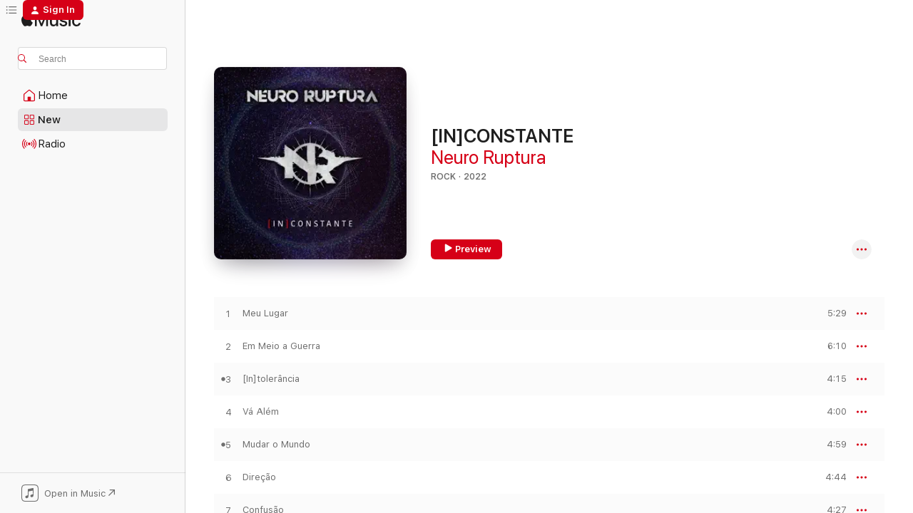

--- FILE ---
content_type: text/html
request_url: https://music.apple.com/us/album/in-constante/1631735052?at=1001lwQy&ct=FFM_d09b5857759baea5ba1fd8804d204193&ls=1&uo=4
body_size: 17340
content:
<!DOCTYPE html>
<html dir="ltr" lang="en-US">
    <head>
        <!-- prettier-ignore -->
        <meta charset="utf-8">
        <!-- prettier-ignore -->
        <meta http-equiv="X-UA-Compatible" content="IE=edge">
        <!-- prettier-ignore -->
        <meta
            name="viewport"
            content="width=device-width,initial-scale=1,interactive-widget=resizes-content"
        >
        <!-- prettier-ignore -->
        <meta name="applicable-device" content="pc,mobile">
        <!-- prettier-ignore -->
        <meta name="referrer" content="strict-origin">
        <!-- prettier-ignore -->
        <link
            rel="apple-touch-icon"
            sizes="180x180"
            href="/assets/favicon/favicon-180.png"
        >
        <!-- prettier-ignore -->
        <link
            rel="icon"
            type="image/png"
            sizes="32x32"
            href="/assets/favicon/favicon-32.png"
        >
        <!-- prettier-ignore -->
        <link
            rel="icon"
            type="image/png"
            sizes="16x16"
            href="/assets/favicon/favicon-16.png"
        >
        <!-- prettier-ignore -->
        <link
            rel="mask-icon"
            href="/assets/favicon/favicon.svg"
            color="#fa233b"
        >
        <!-- prettier-ignore -->
        <link rel="manifest" href="/manifest.json">

        <title>‎[IN]CONSTANTE - Album by Neuro Ruptura - Apple Music</title><!-- HEAD_svelte-1cypuwr_START --><link rel="preconnect" href="//www.apple.com/wss/fonts" crossorigin="anonymous"><link rel="stylesheet" href="//www.apple.com/wss/fonts?families=SF+Pro,v4%7CSF+Pro+Icons,v1&amp;display=swap" type="text/css" referrerpolicy="strict-origin-when-cross-origin"><!-- HEAD_svelte-1cypuwr_END --><!-- HEAD_svelte-eg3hvx_START -->    <meta name="description" content="Listen to [IN]CONSTANTE by Neuro Ruptura on Apple Music. 2022. 10 Songs. Duration: 45 minutes."> <meta name="keywords" content="listen, [IN]CONSTANTE, Neuro Ruptura, music, singles, songs, Rock, streaming music, apple music"> <link rel="canonical" href="https://music.apple.com/us/album/in-constante/1631735052">   <link rel="alternate" type="application/json+oembed" href="https://music.apple.com/api/oembed?url=https%3A%2F%2Fmusic.apple.com%2Fus%2Falbum%2Fin-constante%2F1631735052" title="[IN]CONSTANTE by Neuro Ruptura on Apple Music">  <meta name="al:ios:app_store_id" content="1108187390"> <meta name="al:ios:app_name" content="Apple Music"> <meta name="apple:content_id" content="1631735052"> <meta name="apple:title" content="[IN]CONSTANTE"> <meta name="apple:description" content="Listen to [IN]CONSTANTE by Neuro Ruptura on Apple Music. 2022. 10 Songs. Duration: 45 minutes.">   <meta property="og:title" content="[IN]CONSTANTE by Neuro Ruptura on Apple Music"> <meta property="og:description" content="Album · 2022 · 10 Songs"> <meta property="og:site_name" content="Apple Music - Web Player"> <meta property="og:url" content="https://music.apple.com/us/album/in-constante/1631735052"> <meta property="og:image" content="https://is1-ssl.mzstatic.com/image/thumb/Music122/v4/0a/a8/7a/0aa87abe-2e03-e239-c4c9-ecfa5e9e7504/0733045926102.jpg/1200x630bf-60.jpg"> <meta property="og:image:secure_url" content="https://is1-ssl.mzstatic.com/image/thumb/Music122/v4/0a/a8/7a/0aa87abe-2e03-e239-c4c9-ecfa5e9e7504/0733045926102.jpg/1200x630bf-60.jpg"> <meta property="og:image:alt" content="[IN]CONSTANTE by Neuro Ruptura on Apple Music"> <meta property="og:image:width" content="1200"> <meta property="og:image:height" content="630"> <meta property="og:image:type" content="image/jpg"> <meta property="og:type" content="music.album"> <meta property="og:locale" content="en_US">  <meta property="music:song_count" content="10"> <meta property="music:song" content="https://music.apple.com/us/song/meu-lugar/1631735053"> <meta property="music:song:preview_url:secure_url" content="https://music.apple.com/us/song/meu-lugar/1631735053"> <meta property="music:song:disc" content="1"> <meta property="music:song:duration" content="PT5M29S"> <meta property="music:song:track" content="1">  <meta property="music:song" content="https://music.apple.com/us/song/em-meio-a-guerra/1631735054"> <meta property="music:song:preview_url:secure_url" content="https://music.apple.com/us/song/em-meio-a-guerra/1631735054"> <meta property="music:song:disc" content="1"> <meta property="music:song:duration" content="PT6M10S"> <meta property="music:song:track" content="2">  <meta property="music:song" content="https://music.apple.com/us/song/in-toler%C3%A2ncia/1631735055"> <meta property="music:song:preview_url:secure_url" content="https://music.apple.com/us/song/in-toler%C3%A2ncia/1631735055"> <meta property="music:song:disc" content="1"> <meta property="music:song:duration" content="PT4M15S"> <meta property="music:song:track" content="3">  <meta property="music:song" content="https://music.apple.com/us/song/v%C3%A1-al%C3%A9m/1631735266"> <meta property="music:song:preview_url:secure_url" content="https://music.apple.com/us/song/v%C3%A1-al%C3%A9m/1631735266"> <meta property="music:song:disc" content="1"> <meta property="music:song:duration" content="PT4M"> <meta property="music:song:track" content="4">  <meta property="music:song" content="https://music.apple.com/us/song/mudar-o-mundo/1631735267"> <meta property="music:song:preview_url:secure_url" content="https://music.apple.com/us/song/mudar-o-mundo/1631735267"> <meta property="music:song:disc" content="1"> <meta property="music:song:duration" content="PT4M59S"> <meta property="music:song:track" content="5">  <meta property="music:song" content="https://music.apple.com/us/song/dire%C3%A7%C3%A3o/1631735268"> <meta property="music:song:preview_url:secure_url" content="https://music.apple.com/us/song/dire%C3%A7%C3%A3o/1631735268"> <meta property="music:song:disc" content="1"> <meta property="music:song:duration" content="PT4M44S"> <meta property="music:song:track" content="6">  <meta property="music:song" content="https://music.apple.com/us/song/confus%C3%A3o/1631735269"> <meta property="music:song:preview_url:secure_url" content="https://music.apple.com/us/song/confus%C3%A3o/1631735269"> <meta property="music:song:disc" content="1"> <meta property="music:song:duration" content="PT4M27S"> <meta property="music:song:track" content="7">  <meta property="music:song" content="https://music.apple.com/us/song/vou-lembrar/1631735270"> <meta property="music:song:preview_url:secure_url" content="https://music.apple.com/us/song/vou-lembrar/1631735270"> <meta property="music:song:disc" content="1"> <meta property="music:song:duration" content="PT4M9S"> <meta property="music:song:track" content="8">  <meta property="music:song" content="https://music.apple.com/us/song/mesma-hist%C3%B3ria/1631735271"> <meta property="music:song:preview_url:secure_url" content="https://music.apple.com/us/song/mesma-hist%C3%B3ria/1631735271"> <meta property="music:song:disc" content="1"> <meta property="music:song:duration" content="PT3M5S"> <meta property="music:song:track" content="9">  <meta property="music:song" content="https://music.apple.com/us/song/sede-de-vencer/1631735272"> <meta property="music:song:preview_url:secure_url" content="https://music.apple.com/us/song/sede-de-vencer/1631735272"> <meta property="music:song:disc" content="1"> <meta property="music:song:duration" content="PT4M26S"> <meta property="music:song:track" content="10">   <meta property="music:musician" content="https://music.apple.com/us/artist/neuro-ruptura/1418252745"> <meta property="music:release_date" content="2022-07-15T00:00:00.000Z">   <meta name="twitter:title" content="[IN]CONSTANTE by Neuro Ruptura on Apple Music"> <meta name="twitter:description" content="Album · 2022 · 10 Songs"> <meta name="twitter:site" content="@AppleMusic"> <meta name="twitter:image" content="https://is1-ssl.mzstatic.com/image/thumb/Music122/v4/0a/a8/7a/0aa87abe-2e03-e239-c4c9-ecfa5e9e7504/0733045926102.jpg/600x600bf-60.jpg"> <meta name="twitter:image:alt" content="[IN]CONSTANTE by Neuro Ruptura on Apple Music"> <meta name="twitter:card" content="summary">       <!-- HTML_TAG_START -->
                <script id=schema:music-album type="application/ld+json">
                    {"@context":"http://schema.org","@type":"MusicAlbum","name":"[IN]CONSTANTE","description":"Listen to [IN]CONSTANTE by Neuro Ruptura on Apple Music. 2022. 10 Songs. Duration: 45 minutes.","citation":[],"tracks":[{"@type":"MusicRecording","name":"Meu Lugar","duration":"PT5M29S","url":"https://music.apple.com/us/song/meu-lugar/1631735053","offers":{"@type":"Offer","category":"free","price":0},"audio":{"@type":"AudioObject","potentialAction":{"@type":"ListenAction","expectsAcceptanceOf":{"@type":"Offer","category":"free"},"target":{"@type":"EntryPoint","actionPlatform":"https://music.apple.com/us/song/meu-lugar/1631735053"}},"name":"Meu Lugar","contentUrl":"https://audio-ssl.itunes.apple.com/itunes-assets/AudioPreview112/v4/25/ce/7e/25ce7e0e-0d14-4c5f-3d99-fe5824e4ec0e/mzaf_9535367945809171756.plus.aac.ep.m4a","duration":"PT5M29S","uploadDate":"2022-07-15","thumbnailUrl":"https://is1-ssl.mzstatic.com/image/thumb/Music122/v4/0a/a8/7a/0aa87abe-2e03-e239-c4c9-ecfa5e9e7504/0733045926102.jpg/1200x630bb.jpg"}},{"@type":"MusicRecording","name":"Em Meio a Guerra","duration":"PT6M10S","url":"https://music.apple.com/us/song/em-meio-a-guerra/1631735054","offers":{"@type":"Offer","category":"free","price":0},"audio":{"@type":"AudioObject","potentialAction":{"@type":"ListenAction","expectsAcceptanceOf":{"@type":"Offer","category":"free"},"target":{"@type":"EntryPoint","actionPlatform":"https://music.apple.com/us/song/em-meio-a-guerra/1631735054"}},"name":"Em Meio a Guerra","contentUrl":"https://audio-ssl.itunes.apple.com/itunes-assets/AudioPreview112/v4/14/ef/a4/14efa4d9-2877-bf2a-b87c-cf8c0a3bb33e/mzaf_4702199644506256993.plus.aac.ep.m4a","duration":"PT6M10S","uploadDate":"2022-07-15","thumbnailUrl":"https://is1-ssl.mzstatic.com/image/thumb/Music122/v4/0a/a8/7a/0aa87abe-2e03-e239-c4c9-ecfa5e9e7504/0733045926102.jpg/1200x630bb.jpg"}},{"@type":"MusicRecording","name":"[In]tolerância","duration":"PT4M15S","url":"https://music.apple.com/us/song/in-toler%C3%A2ncia/1631735055","offers":{"@type":"Offer","category":"free","price":0},"audio":{"@type":"AudioObject","potentialAction":{"@type":"ListenAction","expectsAcceptanceOf":{"@type":"Offer","category":"free"},"target":{"@type":"EntryPoint","actionPlatform":"https://music.apple.com/us/song/in-toler%C3%A2ncia/1631735055"}},"name":"[In]tolerância","contentUrl":"https://audio-ssl.itunes.apple.com/itunes-assets/AudioPreview112/v4/24/51/72/24517220-6f26-4ebf-9de2-6269189d7a3b/mzaf_1084171562946042883.plus.aac.ep.m4a","duration":"PT4M15S","uploadDate":"2022-07-15","thumbnailUrl":"https://is1-ssl.mzstatic.com/image/thumb/Music122/v4/0a/a8/7a/0aa87abe-2e03-e239-c4c9-ecfa5e9e7504/0733045926102.jpg/1200x630bb.jpg"}},{"@type":"MusicRecording","name":"Vá Além","duration":"PT4M","url":"https://music.apple.com/us/song/v%C3%A1-al%C3%A9m/1631735266","offers":{"@type":"Offer","category":"free","price":0},"audio":{"@type":"AudioObject","potentialAction":{"@type":"ListenAction","expectsAcceptanceOf":{"@type":"Offer","category":"free"},"target":{"@type":"EntryPoint","actionPlatform":"https://music.apple.com/us/song/v%C3%A1-al%C3%A9m/1631735266"}},"name":"Vá Além","contentUrl":"https://audio-ssl.itunes.apple.com/itunes-assets/AudioPreview122/v4/ae/e4/2b/aee42bf1-7463-73be-0331-8b0c0571c560/mzaf_17986427938466702771.plus.aac.ep.m4a","duration":"PT4M","uploadDate":"2022-07-15","thumbnailUrl":"https://is1-ssl.mzstatic.com/image/thumb/Music122/v4/0a/a8/7a/0aa87abe-2e03-e239-c4c9-ecfa5e9e7504/0733045926102.jpg/1200x630bb.jpg"}},{"@type":"MusicRecording","name":"Mudar o Mundo","duration":"PT4M59S","url":"https://music.apple.com/us/song/mudar-o-mundo/1631735267","offers":{"@type":"Offer","category":"free","price":0},"audio":{"@type":"AudioObject","potentialAction":{"@type":"ListenAction","expectsAcceptanceOf":{"@type":"Offer","category":"free"},"target":{"@type":"EntryPoint","actionPlatform":"https://music.apple.com/us/song/mudar-o-mundo/1631735267"}},"name":"Mudar o Mundo","contentUrl":"https://audio-ssl.itunes.apple.com/itunes-assets/AudioPreview112/v4/ee/51/59/ee515922-d3e1-aff3-4e26-f98bbdf69e02/mzaf_5345538206400193797.plus.aac.ep.m4a","duration":"PT4M59S","uploadDate":"2022-07-15","thumbnailUrl":"https://is1-ssl.mzstatic.com/image/thumb/Music122/v4/0a/a8/7a/0aa87abe-2e03-e239-c4c9-ecfa5e9e7504/0733045926102.jpg/1200x630bb.jpg"}},{"@type":"MusicRecording","name":"Direção","duration":"PT4M44S","url":"https://music.apple.com/us/song/dire%C3%A7%C3%A3o/1631735268","offers":{"@type":"Offer","category":"free","price":0},"audio":{"@type":"AudioObject","potentialAction":{"@type":"ListenAction","expectsAcceptanceOf":{"@type":"Offer","category":"free"},"target":{"@type":"EntryPoint","actionPlatform":"https://music.apple.com/us/song/dire%C3%A7%C3%A3o/1631735268"}},"name":"Direção","contentUrl":"https://audio-ssl.itunes.apple.com/itunes-assets/AudioPreview112/v4/f2/79/35/f2793548-1dd3-da1c-b6bc-02e08039c769/mzaf_12043367734128284497.plus.aac.ep.m4a","duration":"PT4M44S","uploadDate":"2022-07-15","thumbnailUrl":"https://is1-ssl.mzstatic.com/image/thumb/Music122/v4/0a/a8/7a/0aa87abe-2e03-e239-c4c9-ecfa5e9e7504/0733045926102.jpg/1200x630bb.jpg"}},{"@type":"MusicRecording","name":"Confusão","duration":"PT4M27S","url":"https://music.apple.com/us/song/confus%C3%A3o/1631735269","offers":{"@type":"Offer","category":"free","price":0},"audio":{"@type":"AudioObject","potentialAction":{"@type":"ListenAction","expectsAcceptanceOf":{"@type":"Offer","category":"free"},"target":{"@type":"EntryPoint","actionPlatform":"https://music.apple.com/us/song/confus%C3%A3o/1631735269"}},"name":"Confusão","contentUrl":"https://audio-ssl.itunes.apple.com/itunes-assets/AudioPreview122/v4/0c/95/73/0c957336-c6ec-8aa6-e712-676c4710e3d6/mzaf_8824610908544440343.plus.aac.ep.m4a","duration":"PT4M27S","uploadDate":"2022-07-15","thumbnailUrl":"https://is1-ssl.mzstatic.com/image/thumb/Music122/v4/0a/a8/7a/0aa87abe-2e03-e239-c4c9-ecfa5e9e7504/0733045926102.jpg/1200x630bb.jpg"}},{"@type":"MusicRecording","name":"Vou Lembrar","duration":"PT4M9S","url":"https://music.apple.com/us/song/vou-lembrar/1631735270","offers":{"@type":"Offer","category":"free","price":0},"audio":{"@type":"AudioObject","potentialAction":{"@type":"ListenAction","expectsAcceptanceOf":{"@type":"Offer","category":"free"},"target":{"@type":"EntryPoint","actionPlatform":"https://music.apple.com/us/song/vou-lembrar/1631735270"}},"name":"Vou Lembrar","contentUrl":"https://audio-ssl.itunes.apple.com/itunes-assets/AudioPreview122/v4/12/cb/27/12cb2797-fe68-0a78-341d-f137a427aac6/mzaf_11470981320479420160.plus.aac.ep.m4a","duration":"PT4M9S","uploadDate":"2022-07-15","thumbnailUrl":"https://is1-ssl.mzstatic.com/image/thumb/Music122/v4/0a/a8/7a/0aa87abe-2e03-e239-c4c9-ecfa5e9e7504/0733045926102.jpg/1200x630bb.jpg"}},{"@type":"MusicRecording","name":"Mesma História","duration":"PT3M5S","url":"https://music.apple.com/us/song/mesma-hist%C3%B3ria/1631735271","offers":{"@type":"Offer","category":"free","price":0},"audio":{"@type":"AudioObject","potentialAction":{"@type":"ListenAction","expectsAcceptanceOf":{"@type":"Offer","category":"free"},"target":{"@type":"EntryPoint","actionPlatform":"https://music.apple.com/us/song/mesma-hist%C3%B3ria/1631735271"}},"name":"Mesma História","contentUrl":"https://audio-ssl.itunes.apple.com/itunes-assets/AudioPreview112/v4/b5/2e/b6/b52eb642-3143-9dd1-7092-4c7d13fa6f30/mzaf_15515790982275514211.plus.aac.ep.m4a","duration":"PT3M5S","uploadDate":"2022-07-15","thumbnailUrl":"https://is1-ssl.mzstatic.com/image/thumb/Music122/v4/0a/a8/7a/0aa87abe-2e03-e239-c4c9-ecfa5e9e7504/0733045926102.jpg/1200x630bb.jpg"}},{"@type":"MusicRecording","name":"Sede de Vencer","duration":"PT4M26S","url":"https://music.apple.com/us/song/sede-de-vencer/1631735272","offers":{"@type":"Offer","category":"free","price":0},"audio":{"@type":"AudioObject","potentialAction":{"@type":"ListenAction","expectsAcceptanceOf":{"@type":"Offer","category":"free"},"target":{"@type":"EntryPoint","actionPlatform":"https://music.apple.com/us/song/sede-de-vencer/1631735272"}},"name":"Sede de Vencer","contentUrl":"https://audio-ssl.itunes.apple.com/itunes-assets/AudioPreview112/v4/32/f3/bd/32f3bdf4-903b-5000-5b3c-fdddf1e905c3/mzaf_10390140941382731433.plus.aac.ep.m4a","duration":"PT4M26S","uploadDate":"2022-07-15","thumbnailUrl":"https://is1-ssl.mzstatic.com/image/thumb/Music122/v4/0a/a8/7a/0aa87abe-2e03-e239-c4c9-ecfa5e9e7504/0733045926102.jpg/1200x630bb.jpg"}}],"workExample":[{"@type":"MusicAlbum","image":"https://is1-ssl.mzstatic.com/image/thumb/Music128/v4/6a/d0/d5/6ad0d5e8-3ac8-eb71-8061-fdbf290e3e96/7898650542659.jpg/1200x630bb.jpg","url":"https://music.apple.com/us/album/2k18/1415242618","name":"2K18"},{"@type":"MusicAlbum","image":"https://is1-ssl.mzstatic.com/image/thumb/Music211/v4/9a/ad/3d/9aad3df3-985c-be24-a775-87b2d3325872/0.jpg/1200x630bb.jpg","url":"https://music.apple.com/us/album/caminho-do-vento-single/1823808286","name":"Caminho do Vento - Single"},{"@type":"MusicAlbum","image":"https://is1-ssl.mzstatic.com/image/thumb/Music113/v4/a1/ee/70/a1ee70cb-31ca-857b-a04a-ca1b744688f1/0.jpg/1200x630bb.jpg","url":"https://music.apple.com/us/album/caminho-ep/1518047269","name":"Caminho - EP"},{"@type":"MusicAlbum","image":"https://is1-ssl.mzstatic.com/image/thumb/Music113/v4/6f/b2/2b/6fb22bff-f458-64ef-18f2-61f2603892a9/0.jpg/1200x630bb.jpg","url":"https://music.apple.com/us/album/for%C3%A7as-para-lutar-feat-ana-carla-de-carli-single/1490001559","name":"Forças para Lutar (feat. Ana Carla de Carli) - Single"},{"@type":"MusicAlbum","image":"https://is1-ssl.mzstatic.com/image/thumb/Music211/v4/29/cb/4f/29cb4f26-869c-9adf-a249-170162686ba5/0.jpg/1200x630bb.jpg","url":"https://music.apple.com/us/album/raso-abismo-single/1805660985","name":"Raso Abismo - Single"},{"@type":"MusicRecording","name":"Meu Lugar","duration":"PT5M29S","url":"https://music.apple.com/us/song/meu-lugar/1631735053","offers":{"@type":"Offer","category":"free","price":0},"audio":{"@type":"AudioObject","potentialAction":{"@type":"ListenAction","expectsAcceptanceOf":{"@type":"Offer","category":"free"},"target":{"@type":"EntryPoint","actionPlatform":"https://music.apple.com/us/song/meu-lugar/1631735053"}},"name":"Meu Lugar","contentUrl":"https://audio-ssl.itunes.apple.com/itunes-assets/AudioPreview112/v4/25/ce/7e/25ce7e0e-0d14-4c5f-3d99-fe5824e4ec0e/mzaf_9535367945809171756.plus.aac.ep.m4a","duration":"PT5M29S","uploadDate":"2022-07-15","thumbnailUrl":"https://is1-ssl.mzstatic.com/image/thumb/Music122/v4/0a/a8/7a/0aa87abe-2e03-e239-c4c9-ecfa5e9e7504/0733045926102.jpg/1200x630bb.jpg"}},{"@type":"MusicRecording","name":"Em Meio a Guerra","duration":"PT6M10S","url":"https://music.apple.com/us/song/em-meio-a-guerra/1631735054","offers":{"@type":"Offer","category":"free","price":0},"audio":{"@type":"AudioObject","potentialAction":{"@type":"ListenAction","expectsAcceptanceOf":{"@type":"Offer","category":"free"},"target":{"@type":"EntryPoint","actionPlatform":"https://music.apple.com/us/song/em-meio-a-guerra/1631735054"}},"name":"Em Meio a Guerra","contentUrl":"https://audio-ssl.itunes.apple.com/itunes-assets/AudioPreview112/v4/14/ef/a4/14efa4d9-2877-bf2a-b87c-cf8c0a3bb33e/mzaf_4702199644506256993.plus.aac.ep.m4a","duration":"PT6M10S","uploadDate":"2022-07-15","thumbnailUrl":"https://is1-ssl.mzstatic.com/image/thumb/Music122/v4/0a/a8/7a/0aa87abe-2e03-e239-c4c9-ecfa5e9e7504/0733045926102.jpg/1200x630bb.jpg"}},{"@type":"MusicRecording","name":"[In]tolerância","duration":"PT4M15S","url":"https://music.apple.com/us/song/in-toler%C3%A2ncia/1631735055","offers":{"@type":"Offer","category":"free","price":0},"audio":{"@type":"AudioObject","potentialAction":{"@type":"ListenAction","expectsAcceptanceOf":{"@type":"Offer","category":"free"},"target":{"@type":"EntryPoint","actionPlatform":"https://music.apple.com/us/song/in-toler%C3%A2ncia/1631735055"}},"name":"[In]tolerância","contentUrl":"https://audio-ssl.itunes.apple.com/itunes-assets/AudioPreview112/v4/24/51/72/24517220-6f26-4ebf-9de2-6269189d7a3b/mzaf_1084171562946042883.plus.aac.ep.m4a","duration":"PT4M15S","uploadDate":"2022-07-15","thumbnailUrl":"https://is1-ssl.mzstatic.com/image/thumb/Music122/v4/0a/a8/7a/0aa87abe-2e03-e239-c4c9-ecfa5e9e7504/0733045926102.jpg/1200x630bb.jpg"}},{"@type":"MusicRecording","name":"Vá Além","duration":"PT4M","url":"https://music.apple.com/us/song/v%C3%A1-al%C3%A9m/1631735266","offers":{"@type":"Offer","category":"free","price":0},"audio":{"@type":"AudioObject","potentialAction":{"@type":"ListenAction","expectsAcceptanceOf":{"@type":"Offer","category":"free"},"target":{"@type":"EntryPoint","actionPlatform":"https://music.apple.com/us/song/v%C3%A1-al%C3%A9m/1631735266"}},"name":"Vá Além","contentUrl":"https://audio-ssl.itunes.apple.com/itunes-assets/AudioPreview122/v4/ae/e4/2b/aee42bf1-7463-73be-0331-8b0c0571c560/mzaf_17986427938466702771.plus.aac.ep.m4a","duration":"PT4M","uploadDate":"2022-07-15","thumbnailUrl":"https://is1-ssl.mzstatic.com/image/thumb/Music122/v4/0a/a8/7a/0aa87abe-2e03-e239-c4c9-ecfa5e9e7504/0733045926102.jpg/1200x630bb.jpg"}},{"@type":"MusicRecording","name":"Mudar o Mundo","duration":"PT4M59S","url":"https://music.apple.com/us/song/mudar-o-mundo/1631735267","offers":{"@type":"Offer","category":"free","price":0},"audio":{"@type":"AudioObject","potentialAction":{"@type":"ListenAction","expectsAcceptanceOf":{"@type":"Offer","category":"free"},"target":{"@type":"EntryPoint","actionPlatform":"https://music.apple.com/us/song/mudar-o-mundo/1631735267"}},"name":"Mudar o Mundo","contentUrl":"https://audio-ssl.itunes.apple.com/itunes-assets/AudioPreview112/v4/ee/51/59/ee515922-d3e1-aff3-4e26-f98bbdf69e02/mzaf_5345538206400193797.plus.aac.ep.m4a","duration":"PT4M59S","uploadDate":"2022-07-15","thumbnailUrl":"https://is1-ssl.mzstatic.com/image/thumb/Music122/v4/0a/a8/7a/0aa87abe-2e03-e239-c4c9-ecfa5e9e7504/0733045926102.jpg/1200x630bb.jpg"}},{"@type":"MusicRecording","name":"Direção","duration":"PT4M44S","url":"https://music.apple.com/us/song/dire%C3%A7%C3%A3o/1631735268","offers":{"@type":"Offer","category":"free","price":0},"audio":{"@type":"AudioObject","potentialAction":{"@type":"ListenAction","expectsAcceptanceOf":{"@type":"Offer","category":"free"},"target":{"@type":"EntryPoint","actionPlatform":"https://music.apple.com/us/song/dire%C3%A7%C3%A3o/1631735268"}},"name":"Direção","contentUrl":"https://audio-ssl.itunes.apple.com/itunes-assets/AudioPreview112/v4/f2/79/35/f2793548-1dd3-da1c-b6bc-02e08039c769/mzaf_12043367734128284497.plus.aac.ep.m4a","duration":"PT4M44S","uploadDate":"2022-07-15","thumbnailUrl":"https://is1-ssl.mzstatic.com/image/thumb/Music122/v4/0a/a8/7a/0aa87abe-2e03-e239-c4c9-ecfa5e9e7504/0733045926102.jpg/1200x630bb.jpg"}},{"@type":"MusicRecording","name":"Confusão","duration":"PT4M27S","url":"https://music.apple.com/us/song/confus%C3%A3o/1631735269","offers":{"@type":"Offer","category":"free","price":0},"audio":{"@type":"AudioObject","potentialAction":{"@type":"ListenAction","expectsAcceptanceOf":{"@type":"Offer","category":"free"},"target":{"@type":"EntryPoint","actionPlatform":"https://music.apple.com/us/song/confus%C3%A3o/1631735269"}},"name":"Confusão","contentUrl":"https://audio-ssl.itunes.apple.com/itunes-assets/AudioPreview122/v4/0c/95/73/0c957336-c6ec-8aa6-e712-676c4710e3d6/mzaf_8824610908544440343.plus.aac.ep.m4a","duration":"PT4M27S","uploadDate":"2022-07-15","thumbnailUrl":"https://is1-ssl.mzstatic.com/image/thumb/Music122/v4/0a/a8/7a/0aa87abe-2e03-e239-c4c9-ecfa5e9e7504/0733045926102.jpg/1200x630bb.jpg"}},{"@type":"MusicRecording","name":"Vou Lembrar","duration":"PT4M9S","url":"https://music.apple.com/us/song/vou-lembrar/1631735270","offers":{"@type":"Offer","category":"free","price":0},"audio":{"@type":"AudioObject","potentialAction":{"@type":"ListenAction","expectsAcceptanceOf":{"@type":"Offer","category":"free"},"target":{"@type":"EntryPoint","actionPlatform":"https://music.apple.com/us/song/vou-lembrar/1631735270"}},"name":"Vou Lembrar","contentUrl":"https://audio-ssl.itunes.apple.com/itunes-assets/AudioPreview122/v4/12/cb/27/12cb2797-fe68-0a78-341d-f137a427aac6/mzaf_11470981320479420160.plus.aac.ep.m4a","duration":"PT4M9S","uploadDate":"2022-07-15","thumbnailUrl":"https://is1-ssl.mzstatic.com/image/thumb/Music122/v4/0a/a8/7a/0aa87abe-2e03-e239-c4c9-ecfa5e9e7504/0733045926102.jpg/1200x630bb.jpg"}},{"@type":"MusicRecording","name":"Mesma História","duration":"PT3M5S","url":"https://music.apple.com/us/song/mesma-hist%C3%B3ria/1631735271","offers":{"@type":"Offer","category":"free","price":0},"audio":{"@type":"AudioObject","potentialAction":{"@type":"ListenAction","expectsAcceptanceOf":{"@type":"Offer","category":"free"},"target":{"@type":"EntryPoint","actionPlatform":"https://music.apple.com/us/song/mesma-hist%C3%B3ria/1631735271"}},"name":"Mesma História","contentUrl":"https://audio-ssl.itunes.apple.com/itunes-assets/AudioPreview112/v4/b5/2e/b6/b52eb642-3143-9dd1-7092-4c7d13fa6f30/mzaf_15515790982275514211.plus.aac.ep.m4a","duration":"PT3M5S","uploadDate":"2022-07-15","thumbnailUrl":"https://is1-ssl.mzstatic.com/image/thumb/Music122/v4/0a/a8/7a/0aa87abe-2e03-e239-c4c9-ecfa5e9e7504/0733045926102.jpg/1200x630bb.jpg"}},{"@type":"MusicRecording","name":"Sede de Vencer","duration":"PT4M26S","url":"https://music.apple.com/us/song/sede-de-vencer/1631735272","offers":{"@type":"Offer","category":"free","price":0},"audio":{"@type":"AudioObject","potentialAction":{"@type":"ListenAction","expectsAcceptanceOf":{"@type":"Offer","category":"free"},"target":{"@type":"EntryPoint","actionPlatform":"https://music.apple.com/us/song/sede-de-vencer/1631735272"}},"name":"Sede de Vencer","contentUrl":"https://audio-ssl.itunes.apple.com/itunes-assets/AudioPreview112/v4/32/f3/bd/32f3bdf4-903b-5000-5b3c-fdddf1e905c3/mzaf_10390140941382731433.plus.aac.ep.m4a","duration":"PT4M26S","uploadDate":"2022-07-15","thumbnailUrl":"https://is1-ssl.mzstatic.com/image/thumb/Music122/v4/0a/a8/7a/0aa87abe-2e03-e239-c4c9-ecfa5e9e7504/0733045926102.jpg/1200x630bb.jpg"}}],"url":"https://music.apple.com/us/album/in-constante/1631735052","image":"https://is1-ssl.mzstatic.com/image/thumb/Music122/v4/0a/a8/7a/0aa87abe-2e03-e239-c4c9-ecfa5e9e7504/0733045926102.jpg/1200x630bb.jpg","potentialAction":{"@type":"ListenAction","expectsAcceptanceOf":{"@type":"Offer","category":"free"},"target":{"@type":"EntryPoint","actionPlatform":"https://music.apple.com/us/album/in-constante/1631735052"}},"genre":["Rock","Music"],"datePublished":"2022-07-15","byArtist":[{"@type":"MusicGroup","url":"https://music.apple.com/us/artist/neuro-ruptura/1418252745","name":"Neuro Ruptura"}]}
                </script>
                <!-- HTML_TAG_END -->    <!-- HEAD_svelte-eg3hvx_END -->
      <script type="module" crossorigin src="/assets/index~8a6f659a1b.js"></script>
      <link rel="stylesheet" href="/assets/index~99bed3cf08.css">
      <script type="module">import.meta.url;import("_").catch(()=>1);async function* g(){};window.__vite_is_modern_browser=true;</script>
      <script type="module">!function(){if(window.__vite_is_modern_browser)return;console.warn("vite: loading legacy chunks, syntax error above and the same error below should be ignored");var e=document.getElementById("vite-legacy-polyfill"),n=document.createElement("script");n.src=e.src,n.onload=function(){System.import(document.getElementById('vite-legacy-entry').getAttribute('data-src'))},document.body.appendChild(n)}();</script>
    </head>
    <body>
        <script src="/assets/focus-visible/focus-visible.min.js"></script>
        
        <script
            async
            src="/includes/js-cdn/musickit/v3/amp/musickit.js"
        ></script>
        <script
            type="module"
            async
            src="/includes/js-cdn/musickit/v3/components/musickit-components/musickit-components.esm.js"
        ></script>
        <script
            nomodule
            async
            src="/includes/js-cdn/musickit/v3/components/musickit-components/musickit-components.js"
        ></script>
        <svg style="display: none" xmlns="http://www.w3.org/2000/svg">
            <symbol id="play-circle-fill" viewBox="0 0 60 60">
                <path
                    class="icon-circle-fill__circle"
                    fill="var(--iconCircleFillBG, transparent)"
                    d="M30 60c16.411 0 30-13.617 30-30C60 13.588 46.382 0 29.971 0 13.588 0 .001 13.588.001 30c0 16.383 13.617 30 30 30Z"
                />
                <path
                    fill="var(--iconFillArrow, var(--keyColor, black))"
                    d="M24.411 41.853c-1.41.853-3.028.177-3.028-1.294V19.47c0-1.44 1.735-2.058 3.028-1.294l17.265 10.235a1.89 1.89 0 0 1 0 3.265L24.411 41.853Z"
                />
            </symbol>
        </svg>
        <div class="body-container">
              <div class="app-container svelte-t3vj1e" data-testid="app-container">   <div class="header svelte-rjjbqs" data-testid="header"><nav data-testid="navigation" class="navigation svelte-13li0vp"><div class="navigation__header svelte-13li0vp"><div data-testid="logo" class="logo svelte-1o7dz8w"> <a aria-label="Apple Music" role="img" href="https://music.apple.com/us/home" class="svelte-1o7dz8w"><svg height="20" viewBox="0 0 83 20" width="83" xmlns="http://www.w3.org/2000/svg" class="logo" aria-hidden="true"><path d="M34.752 19.746V6.243h-.088l-5.433 13.503h-2.074L21.711 6.243h-.087v13.503h-2.548V1.399h3.235l5.833 14.621h.1l5.82-14.62h3.248v18.347h-2.56zm16.649 0h-2.586v-2.263h-.062c-.725 1.602-2.061 2.504-4.072 2.504-2.86 0-4.61-1.894-4.61-4.958V6.37h2.698v8.125c0 2.034.95 3.127 2.81 3.127 1.95 0 3.124-1.373 3.124-3.458V6.37H51.4v13.376zm7.394-13.618c3.06 0 5.046 1.73 5.134 4.196h-2.536c-.15-1.296-1.087-2.11-2.598-2.11-1.462 0-2.436.724-2.436 1.793 0 .839.6 1.41 2.023 1.741l2.136.496c2.686.636 3.71 1.704 3.71 3.636 0 2.442-2.236 4.12-5.333 4.12-3.285 0-5.26-1.64-5.509-4.183h2.673c.25 1.398 1.187 2.085 2.836 2.085 1.623 0 2.623-.687 2.623-1.78 0-.865-.487-1.373-1.924-1.704l-2.136-.508c-2.498-.585-3.735-1.806-3.735-3.75 0-2.391 2.049-4.032 5.072-4.032zM66.1 2.836c0-.878.7-1.577 1.561-1.577.862 0 1.55.7 1.55 1.577 0 .864-.688 1.576-1.55 1.576a1.573 1.573 0 0 1-1.56-1.576zm.212 3.534h2.698v13.376h-2.698zm14.089 4.603c-.275-1.424-1.324-2.556-3.085-2.556-2.086 0-3.46 1.767-3.46 4.64 0 2.938 1.386 4.642 3.485 4.642 1.66 0 2.748-.928 3.06-2.48H83C82.713 18.067 80.477 20 77.317 20c-3.76 0-6.208-2.62-6.208-6.942 0-4.247 2.448-6.93 6.183-6.93 3.385 0 5.446 2.213 5.683 4.845h-2.573zM10.824 3.189c-.698.834-1.805 1.496-2.913 1.398-.145-1.128.41-2.33 1.036-3.065C9.644.662 10.848.05 11.835 0c.121 1.178-.336 2.33-1.01 3.19zm.999 1.619c.624.049 2.425.244 3.578 1.98-.096.074-2.137 1.272-2.113 3.79.024 3.01 2.593 4.012 2.617 4.037-.024.074-.407 1.419-1.344 2.812-.817 1.224-1.657 2.422-3.002 2.447-1.297.024-1.73-.783-3.218-.783-1.489 0-1.97.758-3.194.807-1.297.048-2.28-1.297-3.097-2.52C.368 14.908-.904 10.408.825 7.375c.84-1.516 2.377-2.47 4.034-2.495 1.273-.023 2.45.857 3.218.857.769 0 2.137-1.027 3.746-.93z"></path></svg></a>   </div> <div class="search-input-wrapper svelte-nrtdem" data-testid="search-input"><div data-testid="amp-search-input" aria-controls="search-suggestions" aria-expanded="false" aria-haspopup="listbox" aria-owns="search-suggestions" class="search-input-container svelte-rg26q6" tabindex="-1" role=""><div class="flex-container svelte-rg26q6"><form id="search-input-form" class="svelte-rg26q6"><svg height="16" width="16" viewBox="0 0 16 16" class="search-svg" aria-hidden="true"><path d="M11.87 10.835c.018.015.035.03.051.047l3.864 3.863a.735.735 0 1 1-1.04 1.04l-3.863-3.864a.744.744 0 0 1-.047-.051 6.667 6.667 0 1 1 1.035-1.035zM6.667 12a5.333 5.333 0 1 0 0-10.667 5.333 5.333 0 0 0 0 10.667z"></path></svg> <input aria-autocomplete="list" aria-multiline="false" aria-controls="search-suggestions" aria-label="Search" placeholder="Search" spellcheck="false" autocomplete="off" autocorrect="off" autocapitalize="off" type="text" inputmode="search" class="search-input__text-field svelte-rg26q6" data-testid="search-input__text-field"></form> </div> <div data-testid="search-scope-bar"></div>   </div> </div></div> <div data-testid="navigation-content" class="navigation__content svelte-13li0vp" id="navigation" aria-hidden="false"><div class="navigation__scrollable-container svelte-13li0vp"><div data-testid="navigation-items-primary" class="navigation-items navigation-items--primary svelte-ng61m8"> <ul class="navigation-items__list svelte-ng61m8">  <li class="navigation-item navigation-item__home svelte-1a5yt87" aria-selected="false" data-testid="navigation-item"> <a href="https://music.apple.com/us/home" class="navigation-item__link svelte-1a5yt87" role="button" data-testid="home" aria-pressed="false"><div class="navigation-item__content svelte-zhx7t9"> <span class="navigation-item__icon svelte-zhx7t9"> <svg width="24" height="24" viewBox="0 0 24 24" xmlns="http://www.w3.org/2000/svg" aria-hidden="true"><path d="M5.93 20.16a1.94 1.94 0 0 1-1.43-.502c-.334-.335-.502-.794-.502-1.393v-7.142c0-.362.062-.688.177-.953.123-.264.326-.529.6-.75l6.145-5.157c.176-.141.344-.247.52-.318.176-.07.362-.105.564-.105.194 0 .388.035.565.105.176.07.352.177.52.318l6.146 5.158c.273.23.467.476.59.75.124.264.177.59.177.96v7.134c0 .59-.159 1.058-.503 1.393-.335.335-.811.503-1.428.503H5.929Zm12.14-1.172c.221 0 .406-.07.547-.212a.688.688 0 0 0 .22-.511v-7.142c0-.177-.026-.344-.087-.459a.97.97 0 0 0-.265-.353l-6.154-5.149a.756.756 0 0 0-.177-.115.37.37 0 0 0-.15-.035.37.37 0 0 0-.158.035l-.177.115-6.145 5.15a.982.982 0 0 0-.274.352 1.13 1.13 0 0 0-.088.468v7.133c0 .203.08.379.23.511a.744.744 0 0 0 .546.212h12.133Zm-8.323-4.7c0-.176.062-.326.177-.432a.6.6 0 0 1 .423-.159h3.315c.176 0 .326.053.432.16s.159.255.159.431v4.973H9.756v-4.973Z"></path></svg> </span> <span class="navigation-item__label svelte-zhx7t9"> Home </span> </div></a>  </li>  <li class="navigation-item navigation-item__new svelte-1a5yt87" aria-selected="false" data-testid="navigation-item"> <a href="https://music.apple.com/us/new" class="navigation-item__link svelte-1a5yt87" role="button" data-testid="new" aria-pressed="false"><div class="navigation-item__content svelte-zhx7t9"> <span class="navigation-item__icon svelte-zhx7t9"> <svg height="24" viewBox="0 0 24 24" width="24" aria-hidden="true"><path d="M9.92 11.354c.966 0 1.453-.487 1.453-1.49v-3.4c0-1.004-.487-1.483-1.453-1.483H6.452C5.487 4.981 5 5.46 5 6.464v3.4c0 1.003.487 1.49 1.452 1.49zm7.628 0c.965 0 1.452-.487 1.452-1.49v-3.4c0-1.004-.487-1.483-1.452-1.483h-3.46c-.974 0-1.46.479-1.46 1.483v3.4c0 1.003.486 1.49 1.46 1.49zm-7.65-1.073h-3.43c-.266 0-.396-.137-.396-.418v-3.4c0-.273.13-.41.396-.41h3.43c.265 0 .402.137.402.41v3.4c0 .281-.137.418-.403.418zm7.634 0h-3.43c-.273 0-.402-.137-.402-.418v-3.4c0-.273.129-.41.403-.41h3.43c.265 0 .395.137.395.41v3.4c0 .281-.13.418-.396.418zm-7.612 8.7c.966 0 1.453-.48 1.453-1.483v-3.407c0-.996-.487-1.483-1.453-1.483H6.452c-.965 0-1.452.487-1.452 1.483v3.407c0 1.004.487 1.483 1.452 1.483zm7.628 0c.965 0 1.452-.48 1.452-1.483v-3.407c0-.996-.487-1.483-1.452-1.483h-3.46c-.974 0-1.46.487-1.46 1.483v3.407c0 1.004.486 1.483 1.46 1.483zm-7.65-1.072h-3.43c-.266 0-.396-.137-.396-.41v-3.4c0-.282.13-.418.396-.418h3.43c.265 0 .402.136.402.418v3.4c0 .273-.137.41-.403.41zm7.634 0h-3.43c-.273 0-.402-.137-.402-.41v-3.4c0-.282.129-.418.403-.418h3.43c.265 0 .395.136.395.418v3.4c0 .273-.13.41-.396.41z" fill-opacity=".95"></path></svg> </span> <span class="navigation-item__label svelte-zhx7t9"> New </span> </div></a>  </li>  <li class="navigation-item navigation-item__radio svelte-1a5yt87" aria-selected="false" data-testid="navigation-item"> <a href="https://music.apple.com/us/radio" class="navigation-item__link svelte-1a5yt87" role="button" data-testid="radio" aria-pressed="false"><div class="navigation-item__content svelte-zhx7t9"> <span class="navigation-item__icon svelte-zhx7t9"> <svg width="24" height="24" viewBox="0 0 24 24" xmlns="http://www.w3.org/2000/svg" aria-hidden="true"><path d="M19.359 18.57C21.033 16.818 22 14.461 22 11.89s-.967-4.93-2.641-6.68c-.276-.292-.653-.26-.868-.023-.222.246-.176.591.085.868 1.466 1.535 2.272 3.593 2.272 5.835 0 2.241-.806 4.3-2.272 5.835-.261.268-.307.621-.085.86.215.245.592.276.868-.016zm-13.85.014c.222-.238.176-.59-.085-.86-1.474-1.535-2.272-3.593-2.272-5.834 0-2.242.798-4.3 2.272-5.835.261-.277.307-.622.085-.868-.215-.238-.592-.269-.868.023C2.967 6.96 2 9.318 2 11.89s.967 4.929 2.641 6.68c.276.29.653.26.868.014zm1.957-1.873c.223-.253.162-.583-.1-.867-.951-1.068-1.473-2.45-1.473-3.954 0-1.505.522-2.887 1.474-3.954.26-.284.322-.614.1-.876-.23-.26-.622-.26-.891.039-1.175 1.274-1.827 2.963-1.827 4.79 0 1.82.652 3.517 1.827 4.784.269.3.66.307.89.038zm9.958-.038c1.175-1.267 1.827-2.964 1.827-4.783 0-1.828-.652-3.517-1.827-4.791-.269-.3-.66-.3-.89-.039-.23.262-.162.592.092.876.96 1.067 1.481 2.449 1.481 3.954 0 1.504-.522 2.886-1.481 3.954-.254.284-.323.614-.092.867.23.269.621.261.89-.038zm-8.061-1.966c.23-.26.13-.568-.092-.883-.415-.522-.63-1.197-.63-1.934 0-.737.215-1.413.63-1.943.222-.307.322-.614.092-.875s-.653-.261-.906.054a4.385 4.385 0 0 0-.968 2.764 4.38 4.38 0 0 0 .968 2.756c.253.322.675.322.906.061zm6.18-.061a4.38 4.38 0 0 0 .968-2.756 4.385 4.385 0 0 0-.968-2.764c-.253-.315-.675-.315-.906-.054-.23.261-.138.568.092.875.415.53.63 1.206.63 1.943 0 .737-.215 1.412-.63 1.934-.23.315-.322.622-.092.883s.653.261.906-.061zm-3.547-.967c.96 0 1.789-.814 1.789-1.797s-.83-1.789-1.789-1.789c-.96 0-1.781.806-1.781 1.789 0 .983.821 1.797 1.781 1.797z"></path></svg> </span> <span class="navigation-item__label svelte-zhx7t9"> Radio </span> </div></a>  </li>  <li class="navigation-item navigation-item__search svelte-1a5yt87" aria-selected="false" data-testid="navigation-item"> <a href="https://music.apple.com/us/search" class="navigation-item__link svelte-1a5yt87" role="button" data-testid="search" aria-pressed="false"><div class="navigation-item__content svelte-zhx7t9"> <span class="navigation-item__icon svelte-zhx7t9"> <svg height="24" viewBox="0 0 24 24" width="24" aria-hidden="true"><path d="M17.979 18.553c.476 0 .813-.366.813-.835a.807.807 0 0 0-.235-.586l-3.45-3.457a5.61 5.61 0 0 0 1.158-3.413c0-3.098-2.535-5.633-5.633-5.633C7.542 4.63 5 7.156 5 10.262c0 3.098 2.534 5.632 5.632 5.632a5.614 5.614 0 0 0 3.274-1.055l3.472 3.472a.835.835 0 0 0 .6.242zm-7.347-3.875c-2.417 0-4.416-2-4.416-4.416 0-2.417 2-4.417 4.416-4.417 2.417 0 4.417 2 4.417 4.417s-2 4.416-4.417 4.416z" fill-opacity=".95"></path></svg> </span> <span class="navigation-item__label svelte-zhx7t9"> Search </span> </div></a>  </li></ul> </div>   </div> <div class="navigation__native-cta"><div slot="native-cta"><div data-testid="native-cta" class="native-cta svelte-6xh86f  native-cta--authenticated"><button class="native-cta__button svelte-6xh86f" data-testid="native-cta-button"><span class="native-cta__app-icon svelte-6xh86f"><svg width="24" height="24" xmlns="http://www.w3.org/2000/svg" xml:space="preserve" style="fill-rule:evenodd;clip-rule:evenodd;stroke-linejoin:round;stroke-miterlimit:2" viewBox="0 0 24 24" slot="app-icon" aria-hidden="true"><path d="M22.567 1.496C21.448.393 19.956.045 17.293.045H6.566c-2.508 0-4.028.376-5.12 1.465C.344 2.601 0 4.09 0 6.611v10.727c0 2.695.33 4.18 1.432 5.257 1.106 1.103 2.595 1.45 5.275 1.45h10.586c2.663 0 4.169-.347 5.274-1.45C23.656 21.504 24 20.033 24 17.338V6.752c0-2.694-.344-4.179-1.433-5.256Zm.411 4.9v11.299c0 1.898-.338 3.286-1.188 4.137-.851.864-2.256 1.191-4.141 1.191H6.35c-1.884 0-3.303-.341-4.154-1.191-.85-.851-1.174-2.239-1.174-4.137V6.54c0-2.014.324-3.445 1.16-4.295.851-.864 2.312-1.177 4.313-1.177h11.154c1.885 0 3.29.341 4.141 1.191.864.85 1.188 2.239 1.188 4.137Z" style="fill-rule:nonzero"></path><path d="M7.413 19.255c.987 0 2.48-.728 2.48-2.672v-6.385c0-.35.063-.428.378-.494l5.298-1.095c.351-.067.534.025.534.333l.035 4.286c0 .337-.182.586-.53.652l-1.014.228c-1.361.3-2.007.923-2.007 1.937 0 1.017.79 1.748 1.926 1.748.986 0 2.444-.679 2.444-2.64V5.654c0-.636-.279-.821-1.016-.66L9.646 6.298c-.448.091-.674.329-.674.699l.035 7.697c0 .336-.148.546-.446.613l-1.067.21c-1.329.266-1.986.93-1.986 1.993 0 1.017.786 1.745 1.905 1.745Z" style="fill-rule:nonzero"></path></svg></span> <span class="native-cta__label svelte-6xh86f">Open in Music</span> <span class="native-cta__arrow svelte-6xh86f"><svg height="16" width="16" viewBox="0 0 16 16" class="native-cta-action" aria-hidden="true"><path d="M1.559 16 13.795 3.764v8.962H16V0H3.274v2.205h8.962L0 14.441 1.559 16z"></path></svg></span></button> </div>  </div></div></div> </nav> </div>  <div class="player-bar player-bar__floating-player svelte-1rr9v04" data-testid="player-bar" aria-label="Music controls" aria-hidden="false">   </div>   <div id="scrollable-page" class="scrollable-page svelte-mt0bfj" data-main-content data-testid="main-section" aria-hidden="false"><main data-testid="main" class="svelte-bzjlhs"><div class="content-container svelte-bzjlhs" data-testid="content-container"><div class="search-input-wrapper svelte-nrtdem" data-testid="search-input"><div data-testid="amp-search-input" aria-controls="search-suggestions" aria-expanded="false" aria-haspopup="listbox" aria-owns="search-suggestions" class="search-input-container svelte-rg26q6" tabindex="-1" role=""><div class="flex-container svelte-rg26q6"><form id="search-input-form" class="svelte-rg26q6"><svg height="16" width="16" viewBox="0 0 16 16" class="search-svg" aria-hidden="true"><path d="M11.87 10.835c.018.015.035.03.051.047l3.864 3.863a.735.735 0 1 1-1.04 1.04l-3.863-3.864a.744.744 0 0 1-.047-.051 6.667 6.667 0 1 1 1.035-1.035zM6.667 12a5.333 5.333 0 1 0 0-10.667 5.333 5.333 0 0 0 0 10.667z"></path></svg> <input value="" aria-autocomplete="list" aria-multiline="false" aria-controls="search-suggestions" aria-label="Search" placeholder="Search" spellcheck="false" autocomplete="off" autocorrect="off" autocapitalize="off" type="text" inputmode="search" class="search-input__text-field svelte-rg26q6" data-testid="search-input__text-field"></form> </div> <div data-testid="search-scope-bar"> </div>   </div> </div>      <div class="section svelte-wa5vzl" data-testid="section-container" aria-label="Featured"> <div class="section-content svelte-wa5vzl" data-testid="section-content">  <div class="container-detail-header svelte-1uuona0 container-detail-header--no-description" data-testid="container-detail-header"><div slot="artwork"><div class="artwork__radiosity svelte-1agpw2h"> <div data-testid="artwork-component" class="artwork-component artwork-component--aspect-ratio artwork-component--orientation-square svelte-uduhys        artwork-component--has-borders" style="
            --artwork-bg-color: #0e0916;
            --aspect-ratio: 1;
            --placeholder-bg-color: #0e0916;
       ">   <picture class="svelte-uduhys"><source sizes=" (max-width:1319px) 296px,(min-width:1320px) and (max-width:1679px) 316px,316px" srcset="https://is1-ssl.mzstatic.com/image/thumb/Music122/v4/0a/a8/7a/0aa87abe-2e03-e239-c4c9-ecfa5e9e7504/0733045926102.jpg/296x296bb.webp 296w,https://is1-ssl.mzstatic.com/image/thumb/Music122/v4/0a/a8/7a/0aa87abe-2e03-e239-c4c9-ecfa5e9e7504/0733045926102.jpg/316x316bb.webp 316w,https://is1-ssl.mzstatic.com/image/thumb/Music122/v4/0a/a8/7a/0aa87abe-2e03-e239-c4c9-ecfa5e9e7504/0733045926102.jpg/592x592bb.webp 592w,https://is1-ssl.mzstatic.com/image/thumb/Music122/v4/0a/a8/7a/0aa87abe-2e03-e239-c4c9-ecfa5e9e7504/0733045926102.jpg/632x632bb.webp 632w" type="image/webp"> <source sizes=" (max-width:1319px) 296px,(min-width:1320px) and (max-width:1679px) 316px,316px" srcset="https://is1-ssl.mzstatic.com/image/thumb/Music122/v4/0a/a8/7a/0aa87abe-2e03-e239-c4c9-ecfa5e9e7504/0733045926102.jpg/296x296bb-60.jpg 296w,https://is1-ssl.mzstatic.com/image/thumb/Music122/v4/0a/a8/7a/0aa87abe-2e03-e239-c4c9-ecfa5e9e7504/0733045926102.jpg/316x316bb-60.jpg 316w,https://is1-ssl.mzstatic.com/image/thumb/Music122/v4/0a/a8/7a/0aa87abe-2e03-e239-c4c9-ecfa5e9e7504/0733045926102.jpg/592x592bb-60.jpg 592w,https://is1-ssl.mzstatic.com/image/thumb/Music122/v4/0a/a8/7a/0aa87abe-2e03-e239-c4c9-ecfa5e9e7504/0733045926102.jpg/632x632bb-60.jpg 632w" type="image/jpeg"> <img alt="" class="artwork-component__contents artwork-component__image svelte-uduhys" loading="lazy" src="/assets/artwork/1x1.gif" role="presentation" decoding="async" width="316" height="316" fetchpriority="auto" style="opacity: 1;"></picture> </div></div> <div data-testid="artwork-component" class="artwork-component artwork-component--aspect-ratio artwork-component--orientation-square svelte-uduhys        artwork-component--has-borders" style="
            --artwork-bg-color: #0e0916;
            --aspect-ratio: 1;
            --placeholder-bg-color: #0e0916;
       ">   <picture class="svelte-uduhys"><source sizes=" (max-width:1319px) 296px,(min-width:1320px) and (max-width:1679px) 316px,316px" srcset="https://is1-ssl.mzstatic.com/image/thumb/Music122/v4/0a/a8/7a/0aa87abe-2e03-e239-c4c9-ecfa5e9e7504/0733045926102.jpg/296x296bb.webp 296w,https://is1-ssl.mzstatic.com/image/thumb/Music122/v4/0a/a8/7a/0aa87abe-2e03-e239-c4c9-ecfa5e9e7504/0733045926102.jpg/316x316bb.webp 316w,https://is1-ssl.mzstatic.com/image/thumb/Music122/v4/0a/a8/7a/0aa87abe-2e03-e239-c4c9-ecfa5e9e7504/0733045926102.jpg/592x592bb.webp 592w,https://is1-ssl.mzstatic.com/image/thumb/Music122/v4/0a/a8/7a/0aa87abe-2e03-e239-c4c9-ecfa5e9e7504/0733045926102.jpg/632x632bb.webp 632w" type="image/webp"> <source sizes=" (max-width:1319px) 296px,(min-width:1320px) and (max-width:1679px) 316px,316px" srcset="https://is1-ssl.mzstatic.com/image/thumb/Music122/v4/0a/a8/7a/0aa87abe-2e03-e239-c4c9-ecfa5e9e7504/0733045926102.jpg/296x296bb-60.jpg 296w,https://is1-ssl.mzstatic.com/image/thumb/Music122/v4/0a/a8/7a/0aa87abe-2e03-e239-c4c9-ecfa5e9e7504/0733045926102.jpg/316x316bb-60.jpg 316w,https://is1-ssl.mzstatic.com/image/thumb/Music122/v4/0a/a8/7a/0aa87abe-2e03-e239-c4c9-ecfa5e9e7504/0733045926102.jpg/592x592bb-60.jpg 592w,https://is1-ssl.mzstatic.com/image/thumb/Music122/v4/0a/a8/7a/0aa87abe-2e03-e239-c4c9-ecfa5e9e7504/0733045926102.jpg/632x632bb-60.jpg 632w" type="image/jpeg"> <img alt="[IN]CONSTANTE" class="artwork-component__contents artwork-component__image svelte-uduhys" loading="lazy" src="/assets/artwork/1x1.gif" role="presentation" decoding="async" width="316" height="316" fetchpriority="auto" style="opacity: 1;"></picture> </div></div> <div class="headings svelte-1uuona0"> <h1 class="headings__title svelte-1uuona0" data-testid="non-editable-product-title"><span dir="auto">[IN]CONSTANTE</span> <span class="headings__badges svelte-1uuona0">   </span></h1> <div class="headings__subtitles svelte-1uuona0" data-testid="product-subtitles"> <a data-testid="click-action" class="click-action svelte-c0t0j2" href="https://music.apple.com/us/artist/neuro-ruptura/1418252745">Neuro Ruptura</a> </div> <div class="headings__tertiary-titles"> </div> <div class="headings__metadata-bottom svelte-1uuona0">ROCK · 2022 </div></div>  <div class="primary-actions svelte-1uuona0"><div class="primary-actions__button primary-actions__button--play svelte-1uuona0"><div data-testid="button-action" class="button svelte-rka6wn primary"><button data-testid="click-action" class="click-action svelte-c0t0j2" aria-label="" ><span class="icon svelte-rka6wn" data-testid="play-icon"><svg height="16" viewBox="0 0 16 16" width="16"><path d="m4.4 15.14 10.386-6.096c.842-.459.794-1.64 0-2.097L4.401.85c-.87-.53-2-.12-2 .82v12.625c0 .966 1.06 1.4 2 .844z"></path></svg></span>  Preview</button> </div> </div> <div class="primary-actions__button primary-actions__button--shuffle svelte-1uuona0"> </div></div> <div class="secondary-actions svelte-1uuona0"><div class="secondary-actions svelte-1agpw2h" slot="secondary-actions">  <div class="cloud-buttons svelte-u0auos" data-testid="cloud-buttons">  <amp-contextual-menu-button config="[object Object]" class="svelte-1sn4kz"> <span aria-label="MORE" class="more-button svelte-1sn4kz more-button--platter" data-testid="more-button" slot="trigger-content"><svg width="28" height="28" viewBox="0 0 28 28" class="glyph" xmlns="http://www.w3.org/2000/svg"><circle fill="var(--iconCircleFill, transparent)" cx="14" cy="14" r="14"></circle><path fill="var(--iconEllipsisFill, white)" d="M10.105 14c0-.87-.687-1.55-1.564-1.55-.862 0-1.557.695-1.557 1.55 0 .848.695 1.55 1.557 1.55.855 0 1.564-.702 1.564-1.55zm5.437 0c0-.87-.68-1.55-1.542-1.55A1.55 1.55 0 0012.45 14c0 .848.695 1.55 1.55 1.55.848 0 1.542-.702 1.542-1.55zm5.474 0c0-.87-.687-1.55-1.557-1.55-.87 0-1.564.695-1.564 1.55 0 .848.694 1.55 1.564 1.55.848 0 1.557-.702 1.557-1.55z"></path></svg></span> </amp-contextual-menu-button></div></div></div></div> </div>   </div><div class="section svelte-wa5vzl" data-testid="section-container"> <div class="section-content svelte-wa5vzl" data-testid="section-content">  <div class="placeholder-table svelte-wa5vzl"> <div><div class="placeholder-row svelte-wa5vzl placeholder-row--even placeholder-row--album"></div><div class="placeholder-row svelte-wa5vzl  placeholder-row--album"></div><div class="placeholder-row svelte-wa5vzl placeholder-row--even placeholder-row--album"></div><div class="placeholder-row svelte-wa5vzl  placeholder-row--album"></div><div class="placeholder-row svelte-wa5vzl placeholder-row--even placeholder-row--album"></div><div class="placeholder-row svelte-wa5vzl  placeholder-row--album"></div><div class="placeholder-row svelte-wa5vzl placeholder-row--even placeholder-row--album"></div><div class="placeholder-row svelte-wa5vzl  placeholder-row--album"></div><div class="placeholder-row svelte-wa5vzl placeholder-row--even placeholder-row--album"></div><div class="placeholder-row svelte-wa5vzl  placeholder-row--album"></div></div></div> </div>   </div><div class="section svelte-wa5vzl" data-testid="section-container"> <div class="section-content svelte-wa5vzl" data-testid="section-content"> <div class="tracklist-footer svelte-1tm9k9g tracklist-footer--album" data-testid="tracklist-footer"><div class="footer-body svelte-1tm9k9g"><p class="description svelte-1tm9k9g" data-testid="tracklist-footer-description">July 15, 2022
10 songs, 45 minutes
℗ 2022 Neuro Ruptura [dist. Tratore]</p>  <div class="tracklist-footer__native-cta-wrapper svelte-1tm9k9g"><div class="button svelte-yk984v       button--text-button" data-testid="button-base-wrapper"><button data-testid="button-base" aria-label="Also available in the iTunes Store" type="button"  class="svelte-yk984v link"> Also available in the iTunes Store <svg height="16" width="16" viewBox="0 0 16 16" class="web-to-native__action" aria-hidden="true" data-testid="cta-button-arrow-icon"><path d="M1.559 16 13.795 3.764v8.962H16V0H3.274v2.205h8.962L0 14.441 1.559 16z"></path></svg> </button> </div></div></div> <div class="tracklist-footer__friends svelte-1tm9k9g"> </div></div></div>   </div><div class="section svelte-wa5vzl      section--alternate" data-testid="section-container"> <div class="section-content svelte-wa5vzl" data-testid="section-content"> <div class="spacer-wrapper svelte-14fis98"></div></div>   </div><div class="section svelte-wa5vzl      section--alternate" data-testid="section-container" aria-label="More By Neuro Ruptura"> <div class="section-content svelte-wa5vzl" data-testid="section-content"><div class="header svelte-rnrb59">  <div class="header-title-wrapper svelte-rnrb59">   <h2 class="title svelte-rnrb59" data-testid="header-title"><span class="dir-wrapper" dir="auto">More By Neuro Ruptura</span></h2> </div>   </div>   <div class="svelte-1dd7dqt shelf"><section data-testid="shelf-component" class="shelf-grid shelf-grid--onhover svelte-12rmzef" style="
            --grid-max-content-xsmall: 144px; --grid-column-gap-xsmall: 10px; --grid-row-gap-xsmall: 24px; --grid-small: 4; --grid-column-gap-small: 20px; --grid-row-gap-small: 24px; --grid-medium: 5; --grid-column-gap-medium: 20px; --grid-row-gap-medium: 24px; --grid-large: 6; --grid-column-gap-large: 20px; --grid-row-gap-large: 24px; --grid-xlarge: 6; --grid-column-gap-xlarge: 20px; --grid-row-gap-xlarge: 24px;
            --grid-type: G;
            --grid-rows: 1;
            --standard-lockup-shadow-offset: 15px;
            
        "> <div class="shelf-grid__body svelte-12rmzef" data-testid="shelf-body">   <button disabled aria-label="Previous Page" type="button" class="shelf-grid-nav__arrow shelf-grid-nav__arrow--left svelte-1xmivhv" data-testid="shelf-button-left" style="--offset: 
                        calc(25px * -1);
                    ;"><svg viewBox="0 0 9 31" xmlns="http://www.w3.org/2000/svg"><path d="M5.275 29.46a1.61 1.61 0 0 0 1.456 1.077c1.018 0 1.772-.737 1.772-1.737 0-.526-.277-1.186-.449-1.62l-4.68-11.912L8.05 3.363c.172-.442.45-1.116.45-1.625A1.702 1.702 0 0 0 6.728.002a1.603 1.603 0 0 0-1.456 1.09L.675 12.774c-.301.775-.677 1.744-.677 2.495 0 .754.376 1.705.677 2.498L5.272 29.46Z"></path></svg></button> <ul slot="shelf-content" class="shelf-grid__list shelf-grid__list--grid-type-G shelf-grid__list--grid-rows-1 svelte-12rmzef" role="list" tabindex="-1" data-testid="shelf-item-list">   <li class="shelf-grid__list-item svelte-12rmzef" data-index="0" aria-hidden="true"><div class="svelte-12rmzef"><div class="square-lockup-wrapper" data-testid="square-lockup-wrapper">  <div class="product-lockup svelte-1tr6noh" aria-label="2K18, 2018" data-testid="product-lockup"><div class="product-lockup__artwork svelte-1tr6noh has-controls" aria-hidden="false"> <div data-testid="artwork-component" class="artwork-component artwork-component--aspect-ratio artwork-component--orientation-square svelte-uduhys    artwork-component--fullwidth    artwork-component--has-borders" style="
            --artwork-bg-color: #1f2529;
            --aspect-ratio: 1;
            --placeholder-bg-color: #1f2529;
       ">   <picture class="svelte-uduhys"><source sizes=" (max-width:1319px) 296px,(min-width:1320px) and (max-width:1679px) 316px,316px" srcset="https://is1-ssl.mzstatic.com/image/thumb/Music128/v4/6a/d0/d5/6ad0d5e8-3ac8-eb71-8061-fdbf290e3e96/7898650542659.jpg/296x296bf.webp 296w,https://is1-ssl.mzstatic.com/image/thumb/Music128/v4/6a/d0/d5/6ad0d5e8-3ac8-eb71-8061-fdbf290e3e96/7898650542659.jpg/316x316bf.webp 316w,https://is1-ssl.mzstatic.com/image/thumb/Music128/v4/6a/d0/d5/6ad0d5e8-3ac8-eb71-8061-fdbf290e3e96/7898650542659.jpg/592x592bf.webp 592w,https://is1-ssl.mzstatic.com/image/thumb/Music128/v4/6a/d0/d5/6ad0d5e8-3ac8-eb71-8061-fdbf290e3e96/7898650542659.jpg/632x632bf.webp 632w" type="image/webp"> <source sizes=" (max-width:1319px) 296px,(min-width:1320px) and (max-width:1679px) 316px,316px" srcset="https://is1-ssl.mzstatic.com/image/thumb/Music128/v4/6a/d0/d5/6ad0d5e8-3ac8-eb71-8061-fdbf290e3e96/7898650542659.jpg/296x296bf-60.jpg 296w,https://is1-ssl.mzstatic.com/image/thumb/Music128/v4/6a/d0/d5/6ad0d5e8-3ac8-eb71-8061-fdbf290e3e96/7898650542659.jpg/316x316bf-60.jpg 316w,https://is1-ssl.mzstatic.com/image/thumb/Music128/v4/6a/d0/d5/6ad0d5e8-3ac8-eb71-8061-fdbf290e3e96/7898650542659.jpg/592x592bf-60.jpg 592w,https://is1-ssl.mzstatic.com/image/thumb/Music128/v4/6a/d0/d5/6ad0d5e8-3ac8-eb71-8061-fdbf290e3e96/7898650542659.jpg/632x632bf-60.jpg 632w" type="image/jpeg"> <img alt="2K18" class="artwork-component__contents artwork-component__image svelte-uduhys" loading="lazy" src="/assets/artwork/1x1.gif" role="presentation" decoding="async" width="316" height="316" fetchpriority="auto" style="opacity: 1;"></picture> </div> <div class="square-lockup__social svelte-152pqr7" slot="artwork-metadata-overlay"></div> <div data-testid="lockup-control" class="product-lockup__controls svelte-1tr6noh"><a class="product-lockup__link svelte-1tr6noh" data-testid="product-lockup-link" aria-label="2K18, 2018" href="https://music.apple.com/us/album/2k18/1415242618">2K18</a> <div data-testid="play-button" class="product-lockup__play-button svelte-1tr6noh"><button aria-label="Play 2K18" class="play-button svelte-19j07e7 play-button--platter" data-testid="play-button"><svg aria-hidden="true" class="icon play-svg" data-testid="play-icon" iconState="play"><use href="#play-circle-fill"></use></svg> </button> </div> <div data-testid="context-button" class="product-lockup__context-button svelte-1tr6noh"><div slot="context-button"><amp-contextual-menu-button config="[object Object]" class="svelte-1sn4kz"> <span aria-label="MORE" class="more-button svelte-1sn4kz more-button--platter  more-button--material" data-testid="more-button" slot="trigger-content"><svg width="28" height="28" viewBox="0 0 28 28" class="glyph" xmlns="http://www.w3.org/2000/svg"><circle fill="var(--iconCircleFill, transparent)" cx="14" cy="14" r="14"></circle><path fill="var(--iconEllipsisFill, white)" d="M10.105 14c0-.87-.687-1.55-1.564-1.55-.862 0-1.557.695-1.557 1.55 0 .848.695 1.55 1.557 1.55.855 0 1.564-.702 1.564-1.55zm5.437 0c0-.87-.68-1.55-1.542-1.55A1.55 1.55 0 0012.45 14c0 .848.695 1.55 1.55 1.55.848 0 1.542-.702 1.542-1.55zm5.474 0c0-.87-.687-1.55-1.557-1.55-.87 0-1.564.695-1.564 1.55 0 .848.694 1.55 1.564 1.55.848 0 1.557-.702 1.557-1.55z"></path></svg></span> </amp-contextual-menu-button></div></div></div></div> <div class="product-lockup__content svelte-1tr6noh"> <div class="product-lockup__content-details svelte-1tr6noh product-lockup__content-details--no-subtitle-link" dir="auto"><div class="product-lockup__title-link svelte-1tr6noh product-lockup__title-link--multiline"> <div class="multiline-clamp svelte-1a7gcr6 multiline-clamp--overflow   multiline-clamp--with-badge" style="--mc-lineClamp: var(--defaultClampOverride, 2);" role="text"> <span class="multiline-clamp__text svelte-1a7gcr6"><a href="https://music.apple.com/us/album/2k18/1415242618" data-testid="product-lockup-title" class="product-lockup__title svelte-1tr6noh">2K18</a></span><span class="multiline-clamp__badge svelte-1a7gcr6">  </span> </div> </div>  <p data-testid="product-lockup-subtitles" class="product-lockup__subtitle-links svelte-1tr6noh  product-lockup__subtitle-links--singlet"> <div class="multiline-clamp svelte-1a7gcr6 multiline-clamp--overflow" style="--mc-lineClamp: var(--defaultClampOverride, 1);" role="text"> <span class="multiline-clamp__text svelte-1a7gcr6"> <span data-testid="product-lockup-subtitle" class="product-lockup__subtitle svelte-1tr6noh">2018</span></span> </div></p></div></div> </div> </div> </div></li>   <li class="shelf-grid__list-item svelte-12rmzef" data-index="1" aria-hidden="true"><div class="svelte-12rmzef"><div class="square-lockup-wrapper" data-testid="square-lockup-wrapper">  <div class="product-lockup svelte-1tr6noh" aria-label="Caminho do Vento - Single, 2025" data-testid="product-lockup"><div class="product-lockup__artwork svelte-1tr6noh has-controls" aria-hidden="false"> <div data-testid="artwork-component" class="artwork-component artwork-component--aspect-ratio artwork-component--orientation-square svelte-uduhys    artwork-component--fullwidth    artwork-component--has-borders" style="
            --artwork-bg-color: #1d1e1f;
            --aspect-ratio: 1;
            --placeholder-bg-color: #1d1e1f;
       ">   <picture class="svelte-uduhys"><source sizes=" (max-width:1319px) 296px,(min-width:1320px) and (max-width:1679px) 316px,316px" srcset="https://is1-ssl.mzstatic.com/image/thumb/Music211/v4/9a/ad/3d/9aad3df3-985c-be24-a775-87b2d3325872/0.jpg/296x296bf.webp 296w,https://is1-ssl.mzstatic.com/image/thumb/Music211/v4/9a/ad/3d/9aad3df3-985c-be24-a775-87b2d3325872/0.jpg/316x316bf.webp 316w,https://is1-ssl.mzstatic.com/image/thumb/Music211/v4/9a/ad/3d/9aad3df3-985c-be24-a775-87b2d3325872/0.jpg/592x592bf.webp 592w,https://is1-ssl.mzstatic.com/image/thumb/Music211/v4/9a/ad/3d/9aad3df3-985c-be24-a775-87b2d3325872/0.jpg/632x632bf.webp 632w" type="image/webp"> <source sizes=" (max-width:1319px) 296px,(min-width:1320px) and (max-width:1679px) 316px,316px" srcset="https://is1-ssl.mzstatic.com/image/thumb/Music211/v4/9a/ad/3d/9aad3df3-985c-be24-a775-87b2d3325872/0.jpg/296x296bf-60.jpg 296w,https://is1-ssl.mzstatic.com/image/thumb/Music211/v4/9a/ad/3d/9aad3df3-985c-be24-a775-87b2d3325872/0.jpg/316x316bf-60.jpg 316w,https://is1-ssl.mzstatic.com/image/thumb/Music211/v4/9a/ad/3d/9aad3df3-985c-be24-a775-87b2d3325872/0.jpg/592x592bf-60.jpg 592w,https://is1-ssl.mzstatic.com/image/thumb/Music211/v4/9a/ad/3d/9aad3df3-985c-be24-a775-87b2d3325872/0.jpg/632x632bf-60.jpg 632w" type="image/jpeg"> <img alt="Caminho do Vento - Single" class="artwork-component__contents artwork-component__image svelte-uduhys" loading="lazy" src="/assets/artwork/1x1.gif" role="presentation" decoding="async" width="316" height="316" fetchpriority="auto" style="opacity: 1;"></picture> </div> <div class="square-lockup__social svelte-152pqr7" slot="artwork-metadata-overlay"></div> <div data-testid="lockup-control" class="product-lockup__controls svelte-1tr6noh"><a class="product-lockup__link svelte-1tr6noh" data-testid="product-lockup-link" aria-label="Caminho do Vento - Single, 2025" href="https://music.apple.com/us/album/caminho-do-vento-single/1823808286">Caminho do Vento - Single</a> <div data-testid="play-button" class="product-lockup__play-button svelte-1tr6noh"><button aria-label="Play Caminho do Vento - Single" class="play-button svelte-19j07e7 play-button--platter" data-testid="play-button"><svg aria-hidden="true" class="icon play-svg" data-testid="play-icon" iconState="play"><use href="#play-circle-fill"></use></svg> </button> </div> <div data-testid="context-button" class="product-lockup__context-button svelte-1tr6noh"><div slot="context-button"><amp-contextual-menu-button config="[object Object]" class="svelte-1sn4kz"> <span aria-label="MORE" class="more-button svelte-1sn4kz more-button--platter  more-button--material" data-testid="more-button" slot="trigger-content"><svg width="28" height="28" viewBox="0 0 28 28" class="glyph" xmlns="http://www.w3.org/2000/svg"><circle fill="var(--iconCircleFill, transparent)" cx="14" cy="14" r="14"></circle><path fill="var(--iconEllipsisFill, white)" d="M10.105 14c0-.87-.687-1.55-1.564-1.55-.862 0-1.557.695-1.557 1.55 0 .848.695 1.55 1.557 1.55.855 0 1.564-.702 1.564-1.55zm5.437 0c0-.87-.68-1.55-1.542-1.55A1.55 1.55 0 0012.45 14c0 .848.695 1.55 1.55 1.55.848 0 1.542-.702 1.542-1.55zm5.474 0c0-.87-.687-1.55-1.557-1.55-.87 0-1.564.695-1.564 1.55 0 .848.694 1.55 1.564 1.55.848 0 1.557-.702 1.557-1.55z"></path></svg></span> </amp-contextual-menu-button></div></div></div></div> <div class="product-lockup__content svelte-1tr6noh"> <div class="product-lockup__content-details svelte-1tr6noh product-lockup__content-details--no-subtitle-link" dir="auto"><div class="product-lockup__title-link svelte-1tr6noh product-lockup__title-link--multiline"> <div class="multiline-clamp svelte-1a7gcr6 multiline-clamp--overflow   multiline-clamp--with-badge" style="--mc-lineClamp: var(--defaultClampOverride, 2);" role="text"> <span class="multiline-clamp__text svelte-1a7gcr6"><a href="https://music.apple.com/us/album/caminho-do-vento-single/1823808286" data-testid="product-lockup-title" class="product-lockup__title svelte-1tr6noh">Caminho do Vento - Single</a></span><span class="multiline-clamp__badge svelte-1a7gcr6">  </span> </div> </div>  <p data-testid="product-lockup-subtitles" class="product-lockup__subtitle-links svelte-1tr6noh  product-lockup__subtitle-links--singlet"> <div class="multiline-clamp svelte-1a7gcr6 multiline-clamp--overflow" style="--mc-lineClamp: var(--defaultClampOverride, 1);" role="text"> <span class="multiline-clamp__text svelte-1a7gcr6"> <span data-testid="product-lockup-subtitle" class="product-lockup__subtitle svelte-1tr6noh">2025</span></span> </div></p></div></div> </div> </div> </div></li>   <li class="shelf-grid__list-item svelte-12rmzef" data-index="2" aria-hidden="true"><div class="svelte-12rmzef"><div class="square-lockup-wrapper" data-testid="square-lockup-wrapper">  <div class="product-lockup svelte-1tr6noh" aria-label="Caminho - EP, 2014" data-testid="product-lockup"><div class="product-lockup__artwork svelte-1tr6noh has-controls" aria-hidden="false"> <div data-testid="artwork-component" class="artwork-component artwork-component--aspect-ratio artwork-component--orientation-square svelte-uduhys    artwork-component--fullwidth    artwork-component--has-borders" style="
            --artwork-bg-color: #30302f;
            --aspect-ratio: 1;
            --placeholder-bg-color: #30302f;
       ">   <picture class="svelte-uduhys"><source sizes=" (max-width:1319px) 296px,(min-width:1320px) and (max-width:1679px) 316px,316px" srcset="https://is1-ssl.mzstatic.com/image/thumb/Music113/v4/a1/ee/70/a1ee70cb-31ca-857b-a04a-ca1b744688f1/0.jpg/296x296bf.webp 296w,https://is1-ssl.mzstatic.com/image/thumb/Music113/v4/a1/ee/70/a1ee70cb-31ca-857b-a04a-ca1b744688f1/0.jpg/316x316bf.webp 316w,https://is1-ssl.mzstatic.com/image/thumb/Music113/v4/a1/ee/70/a1ee70cb-31ca-857b-a04a-ca1b744688f1/0.jpg/592x592bf.webp 592w,https://is1-ssl.mzstatic.com/image/thumb/Music113/v4/a1/ee/70/a1ee70cb-31ca-857b-a04a-ca1b744688f1/0.jpg/632x632bf.webp 632w" type="image/webp"> <source sizes=" (max-width:1319px) 296px,(min-width:1320px) and (max-width:1679px) 316px,316px" srcset="https://is1-ssl.mzstatic.com/image/thumb/Music113/v4/a1/ee/70/a1ee70cb-31ca-857b-a04a-ca1b744688f1/0.jpg/296x296bf-60.jpg 296w,https://is1-ssl.mzstatic.com/image/thumb/Music113/v4/a1/ee/70/a1ee70cb-31ca-857b-a04a-ca1b744688f1/0.jpg/316x316bf-60.jpg 316w,https://is1-ssl.mzstatic.com/image/thumb/Music113/v4/a1/ee/70/a1ee70cb-31ca-857b-a04a-ca1b744688f1/0.jpg/592x592bf-60.jpg 592w,https://is1-ssl.mzstatic.com/image/thumb/Music113/v4/a1/ee/70/a1ee70cb-31ca-857b-a04a-ca1b744688f1/0.jpg/632x632bf-60.jpg 632w" type="image/jpeg"> <img alt="Caminho - EP" class="artwork-component__contents artwork-component__image svelte-uduhys" loading="lazy" src="/assets/artwork/1x1.gif" role="presentation" decoding="async" width="316" height="316" fetchpriority="auto" style="opacity: 1;"></picture> </div> <div class="square-lockup__social svelte-152pqr7" slot="artwork-metadata-overlay"></div> <div data-testid="lockup-control" class="product-lockup__controls svelte-1tr6noh"><a class="product-lockup__link svelte-1tr6noh" data-testid="product-lockup-link" aria-label="Caminho - EP, 2014" href="https://music.apple.com/us/album/caminho-ep/1518047269">Caminho - EP</a> <div data-testid="play-button" class="product-lockup__play-button svelte-1tr6noh"><button aria-label="Play Caminho - EP" class="play-button svelte-19j07e7 play-button--platter" data-testid="play-button"><svg aria-hidden="true" class="icon play-svg" data-testid="play-icon" iconState="play"><use href="#play-circle-fill"></use></svg> </button> </div> <div data-testid="context-button" class="product-lockup__context-button svelte-1tr6noh"><div slot="context-button"><amp-contextual-menu-button config="[object Object]" class="svelte-1sn4kz"> <span aria-label="MORE" class="more-button svelte-1sn4kz more-button--platter  more-button--material" data-testid="more-button" slot="trigger-content"><svg width="28" height="28" viewBox="0 0 28 28" class="glyph" xmlns="http://www.w3.org/2000/svg"><circle fill="var(--iconCircleFill, transparent)" cx="14" cy="14" r="14"></circle><path fill="var(--iconEllipsisFill, white)" d="M10.105 14c0-.87-.687-1.55-1.564-1.55-.862 0-1.557.695-1.557 1.55 0 .848.695 1.55 1.557 1.55.855 0 1.564-.702 1.564-1.55zm5.437 0c0-.87-.68-1.55-1.542-1.55A1.55 1.55 0 0012.45 14c0 .848.695 1.55 1.55 1.55.848 0 1.542-.702 1.542-1.55zm5.474 0c0-.87-.687-1.55-1.557-1.55-.87 0-1.564.695-1.564 1.55 0 .848.694 1.55 1.564 1.55.848 0 1.557-.702 1.557-1.55z"></path></svg></span> </amp-contextual-menu-button></div></div></div></div> <div class="product-lockup__content svelte-1tr6noh"> <div class="product-lockup__content-details svelte-1tr6noh product-lockup__content-details--no-subtitle-link" dir="auto"><div class="product-lockup__title-link svelte-1tr6noh product-lockup__title-link--multiline"> <div class="multiline-clamp svelte-1a7gcr6 multiline-clamp--overflow   multiline-clamp--with-badge" style="--mc-lineClamp: var(--defaultClampOverride, 2);" role="text"> <span class="multiline-clamp__text svelte-1a7gcr6"><a href="https://music.apple.com/us/album/caminho-ep/1518047269" data-testid="product-lockup-title" class="product-lockup__title svelte-1tr6noh">Caminho - EP</a></span><span class="multiline-clamp__badge svelte-1a7gcr6">  </span> </div> </div>  <p data-testid="product-lockup-subtitles" class="product-lockup__subtitle-links svelte-1tr6noh  product-lockup__subtitle-links--singlet"> <div class="multiline-clamp svelte-1a7gcr6 multiline-clamp--overflow" style="--mc-lineClamp: var(--defaultClampOverride, 1);" role="text"> <span class="multiline-clamp__text svelte-1a7gcr6"> <span data-testid="product-lockup-subtitle" class="product-lockup__subtitle svelte-1tr6noh">2014</span></span> </div></p></div></div> </div> </div> </div></li>   <li class="shelf-grid__list-item svelte-12rmzef" data-index="3" aria-hidden="true"><div class="svelte-12rmzef"><div class="square-lockup-wrapper" data-testid="square-lockup-wrapper">  <div class="product-lockup svelte-1tr6noh" aria-label="Forças para Lutar (feat. Ana Carla de Carli) - Single, 2019" data-testid="product-lockup"><div class="product-lockup__artwork svelte-1tr6noh has-controls" aria-hidden="false"> <div data-testid="artwork-component" class="artwork-component artwork-component--aspect-ratio artwork-component--orientation-square svelte-uduhys    artwork-component--fullwidth    artwork-component--has-borders" style="
            --artwork-bg-color: #2e180e;
            --aspect-ratio: 1;
            --placeholder-bg-color: #2e180e;
       ">   <picture class="svelte-uduhys"><source sizes=" (max-width:1319px) 296px,(min-width:1320px) and (max-width:1679px) 316px,316px" srcset="https://is1-ssl.mzstatic.com/image/thumb/Music113/v4/6f/b2/2b/6fb22bff-f458-64ef-18f2-61f2603892a9/0.jpg/296x296bf.webp 296w,https://is1-ssl.mzstatic.com/image/thumb/Music113/v4/6f/b2/2b/6fb22bff-f458-64ef-18f2-61f2603892a9/0.jpg/316x316bf.webp 316w,https://is1-ssl.mzstatic.com/image/thumb/Music113/v4/6f/b2/2b/6fb22bff-f458-64ef-18f2-61f2603892a9/0.jpg/592x592bf.webp 592w,https://is1-ssl.mzstatic.com/image/thumb/Music113/v4/6f/b2/2b/6fb22bff-f458-64ef-18f2-61f2603892a9/0.jpg/632x632bf.webp 632w" type="image/webp"> <source sizes=" (max-width:1319px) 296px,(min-width:1320px) and (max-width:1679px) 316px,316px" srcset="https://is1-ssl.mzstatic.com/image/thumb/Music113/v4/6f/b2/2b/6fb22bff-f458-64ef-18f2-61f2603892a9/0.jpg/296x296bf-60.jpg 296w,https://is1-ssl.mzstatic.com/image/thumb/Music113/v4/6f/b2/2b/6fb22bff-f458-64ef-18f2-61f2603892a9/0.jpg/316x316bf-60.jpg 316w,https://is1-ssl.mzstatic.com/image/thumb/Music113/v4/6f/b2/2b/6fb22bff-f458-64ef-18f2-61f2603892a9/0.jpg/592x592bf-60.jpg 592w,https://is1-ssl.mzstatic.com/image/thumb/Music113/v4/6f/b2/2b/6fb22bff-f458-64ef-18f2-61f2603892a9/0.jpg/632x632bf-60.jpg 632w" type="image/jpeg"> <img alt="Forças para Lutar (feat. Ana Carla de Carli) - Single" class="artwork-component__contents artwork-component__image svelte-uduhys" loading="lazy" src="/assets/artwork/1x1.gif" role="presentation" decoding="async" width="316" height="316" fetchpriority="auto" style="opacity: 1;"></picture> </div> <div class="square-lockup__social svelte-152pqr7" slot="artwork-metadata-overlay"></div> <div data-testid="lockup-control" class="product-lockup__controls svelte-1tr6noh"><a class="product-lockup__link svelte-1tr6noh" data-testid="product-lockup-link" aria-label="Forças para Lutar (feat. Ana Carla de Carli) - Single, 2019" href="https://music.apple.com/us/album/for%C3%A7as-para-lutar-feat-ana-carla-de-carli-single/1490001559">Forças para Lutar (feat. Ana Carla de Carli) - Single</a> <div data-testid="play-button" class="product-lockup__play-button svelte-1tr6noh"><button aria-label="Play Forças para Lutar (feat. Ana Carla de Carli) - Single" class="play-button svelte-19j07e7 play-button--platter" data-testid="play-button"><svg aria-hidden="true" class="icon play-svg" data-testid="play-icon" iconState="play"><use href="#play-circle-fill"></use></svg> </button> </div> <div data-testid="context-button" class="product-lockup__context-button svelte-1tr6noh"><div slot="context-button"><amp-contextual-menu-button config="[object Object]" class="svelte-1sn4kz"> <span aria-label="MORE" class="more-button svelte-1sn4kz more-button--platter  more-button--material" data-testid="more-button" slot="trigger-content"><svg width="28" height="28" viewBox="0 0 28 28" class="glyph" xmlns="http://www.w3.org/2000/svg"><circle fill="var(--iconCircleFill, transparent)" cx="14" cy="14" r="14"></circle><path fill="var(--iconEllipsisFill, white)" d="M10.105 14c0-.87-.687-1.55-1.564-1.55-.862 0-1.557.695-1.557 1.55 0 .848.695 1.55 1.557 1.55.855 0 1.564-.702 1.564-1.55zm5.437 0c0-.87-.68-1.55-1.542-1.55A1.55 1.55 0 0012.45 14c0 .848.695 1.55 1.55 1.55.848 0 1.542-.702 1.542-1.55zm5.474 0c0-.87-.687-1.55-1.557-1.55-.87 0-1.564.695-1.564 1.55 0 .848.694 1.55 1.564 1.55.848 0 1.557-.702 1.557-1.55z"></path></svg></span> </amp-contextual-menu-button></div></div></div></div> <div class="product-lockup__content svelte-1tr6noh"> <div class="product-lockup__content-details svelte-1tr6noh product-lockup__content-details--no-subtitle-link" dir="auto"><div class="product-lockup__title-link svelte-1tr6noh product-lockup__title-link--multiline"> <div class="multiline-clamp svelte-1a7gcr6 multiline-clamp--overflow   multiline-clamp--with-badge" style="--mc-lineClamp: var(--defaultClampOverride, 2);" role="text"> <span class="multiline-clamp__text svelte-1a7gcr6"><a href="https://music.apple.com/us/album/for%C3%A7as-para-lutar-feat-ana-carla-de-carli-single/1490001559" data-testid="product-lockup-title" class="product-lockup__title svelte-1tr6noh">Forças para Lutar (feat. Ana Carla de Carli) - Single</a></span><span class="multiline-clamp__badge svelte-1a7gcr6">  </span> </div> </div>  <p data-testid="product-lockup-subtitles" class="product-lockup__subtitle-links svelte-1tr6noh  product-lockup__subtitle-links--singlet"> <div class="multiline-clamp svelte-1a7gcr6 multiline-clamp--overflow" style="--mc-lineClamp: var(--defaultClampOverride, 1);" role="text"> <span class="multiline-clamp__text svelte-1a7gcr6"> <span data-testid="product-lockup-subtitle" class="product-lockup__subtitle svelte-1tr6noh">2019</span></span> </div></p></div></div> </div> </div> </div></li>   <li class="shelf-grid__list-item svelte-12rmzef" data-index="4" aria-hidden="true"><div class="svelte-12rmzef"><div class="square-lockup-wrapper" data-testid="square-lockup-wrapper">  <div class="product-lockup svelte-1tr6noh" aria-label="Raso Abismo - Single, 2025" data-testid="product-lockup"><div class="product-lockup__artwork svelte-1tr6noh has-controls" aria-hidden="false"> <div data-testid="artwork-component" class="artwork-component artwork-component--aspect-ratio artwork-component--orientation-square svelte-uduhys    artwork-component--fullwidth    artwork-component--has-borders" style="
            --artwork-bg-color: #1c1f20;
            --aspect-ratio: 1;
            --placeholder-bg-color: #1c1f20;
       ">   <picture class="svelte-uduhys"><source sizes=" (max-width:1319px) 296px,(min-width:1320px) and (max-width:1679px) 316px,316px" srcset="https://is1-ssl.mzstatic.com/image/thumb/Music211/v4/29/cb/4f/29cb4f26-869c-9adf-a249-170162686ba5/0.jpg/296x296bf.webp 296w,https://is1-ssl.mzstatic.com/image/thumb/Music211/v4/29/cb/4f/29cb4f26-869c-9adf-a249-170162686ba5/0.jpg/316x316bf.webp 316w,https://is1-ssl.mzstatic.com/image/thumb/Music211/v4/29/cb/4f/29cb4f26-869c-9adf-a249-170162686ba5/0.jpg/592x592bf.webp 592w,https://is1-ssl.mzstatic.com/image/thumb/Music211/v4/29/cb/4f/29cb4f26-869c-9adf-a249-170162686ba5/0.jpg/632x632bf.webp 632w" type="image/webp"> <source sizes=" (max-width:1319px) 296px,(min-width:1320px) and (max-width:1679px) 316px,316px" srcset="https://is1-ssl.mzstatic.com/image/thumb/Music211/v4/29/cb/4f/29cb4f26-869c-9adf-a249-170162686ba5/0.jpg/296x296bf-60.jpg 296w,https://is1-ssl.mzstatic.com/image/thumb/Music211/v4/29/cb/4f/29cb4f26-869c-9adf-a249-170162686ba5/0.jpg/316x316bf-60.jpg 316w,https://is1-ssl.mzstatic.com/image/thumb/Music211/v4/29/cb/4f/29cb4f26-869c-9adf-a249-170162686ba5/0.jpg/592x592bf-60.jpg 592w,https://is1-ssl.mzstatic.com/image/thumb/Music211/v4/29/cb/4f/29cb4f26-869c-9adf-a249-170162686ba5/0.jpg/632x632bf-60.jpg 632w" type="image/jpeg"> <img alt="Raso Abismo - Single" class="artwork-component__contents artwork-component__image svelte-uduhys" loading="lazy" src="/assets/artwork/1x1.gif" role="presentation" decoding="async" width="316" height="316" fetchpriority="auto" style="opacity: 1;"></picture> </div> <div class="square-lockup__social svelte-152pqr7" slot="artwork-metadata-overlay"></div> <div data-testid="lockup-control" class="product-lockup__controls svelte-1tr6noh"><a class="product-lockup__link svelte-1tr6noh" data-testid="product-lockup-link" aria-label="Raso Abismo - Single, 2025" href="https://music.apple.com/us/album/raso-abismo-single/1805660985">Raso Abismo - Single</a> <div data-testid="play-button" class="product-lockup__play-button svelte-1tr6noh"><button aria-label="Play Raso Abismo - Single" class="play-button svelte-19j07e7 play-button--platter" data-testid="play-button"><svg aria-hidden="true" class="icon play-svg" data-testid="play-icon" iconState="play"><use href="#play-circle-fill"></use></svg> </button> </div> <div data-testid="context-button" class="product-lockup__context-button svelte-1tr6noh"><div slot="context-button"><amp-contextual-menu-button config="[object Object]" class="svelte-1sn4kz"> <span aria-label="MORE" class="more-button svelte-1sn4kz more-button--platter  more-button--material" data-testid="more-button" slot="trigger-content"><svg width="28" height="28" viewBox="0 0 28 28" class="glyph" xmlns="http://www.w3.org/2000/svg"><circle fill="var(--iconCircleFill, transparent)" cx="14" cy="14" r="14"></circle><path fill="var(--iconEllipsisFill, white)" d="M10.105 14c0-.87-.687-1.55-1.564-1.55-.862 0-1.557.695-1.557 1.55 0 .848.695 1.55 1.557 1.55.855 0 1.564-.702 1.564-1.55zm5.437 0c0-.87-.68-1.55-1.542-1.55A1.55 1.55 0 0012.45 14c0 .848.695 1.55 1.55 1.55.848 0 1.542-.702 1.542-1.55zm5.474 0c0-.87-.687-1.55-1.557-1.55-.87 0-1.564.695-1.564 1.55 0 .848.694 1.55 1.564 1.55.848 0 1.557-.702 1.557-1.55z"></path></svg></span> </amp-contextual-menu-button></div></div></div></div> <div class="product-lockup__content svelte-1tr6noh"> <div class="product-lockup__content-details svelte-1tr6noh product-lockup__content-details--no-subtitle-link" dir="auto"><div class="product-lockup__title-link svelte-1tr6noh product-lockup__title-link--multiline"> <div class="multiline-clamp svelte-1a7gcr6 multiline-clamp--overflow   multiline-clamp--with-badge" style="--mc-lineClamp: var(--defaultClampOverride, 2);" role="text"> <span class="multiline-clamp__text svelte-1a7gcr6"><a href="https://music.apple.com/us/album/raso-abismo-single/1805660985" data-testid="product-lockup-title" class="product-lockup__title svelte-1tr6noh">Raso Abismo - Single</a></span><span class="multiline-clamp__badge svelte-1a7gcr6">  </span> </div> </div>  <p data-testid="product-lockup-subtitles" class="product-lockup__subtitle-links svelte-1tr6noh  product-lockup__subtitle-links--singlet"> <div class="multiline-clamp svelte-1a7gcr6 multiline-clamp--overflow" style="--mc-lineClamp: var(--defaultClampOverride, 1);" role="text"> <span class="multiline-clamp__text svelte-1a7gcr6"> <span data-testid="product-lockup-subtitle" class="product-lockup__subtitle svelte-1tr6noh">2025</span></span> </div></p></div></div> </div> </div> </div></li> </ul> <button aria-label="Next Page" type="button" class="shelf-grid-nav__arrow shelf-grid-nav__arrow--right svelte-1xmivhv" data-testid="shelf-button-right" style="--offset: 
                        calc(25px * -1);
                    ;"><svg viewBox="0 0 9 31" xmlns="http://www.w3.org/2000/svg"><path d="M5.275 29.46a1.61 1.61 0 0 0 1.456 1.077c1.018 0 1.772-.737 1.772-1.737 0-.526-.277-1.186-.449-1.62l-4.68-11.912L8.05 3.363c.172-.442.45-1.116.45-1.625A1.702 1.702 0 0 0 6.728.002a1.603 1.603 0 0 0-1.456 1.09L.675 12.774c-.301.775-.677 1.744-.677 2.495 0 .754.376 1.705.677 2.498L5.272 29.46Z"></path></svg></button></div> </section> </div></div>   </div>     </div> </main>  <footer data-testid="footer" class="svelte-wtmfoi"><div class="footer-secondary-slot svelte-wtmfoi"> <div class="button-container svelte-14qifue languages-new-line"><button class="link svelte-14qifue" data-testid="locale-switcher-button">United States</button> <ul class="svelte-n776hm languages-new-line"><li class="svelte-n776hm"><a href="?l=es-MX" aria-label="This page is available in Español (México)" data-testid="other-language-es-MX" class="svelte-n776hm">Español (México)</a> </li><li class="svelte-n776hm"><a href="?l=ar" aria-label="This page is available in العربية" data-testid="other-language-ar" class="svelte-n776hm">العربية</a> </li><li class="svelte-n776hm"><a href="?l=ru" aria-label="This page is available in Русский" data-testid="other-language-ru" class="svelte-n776hm">Русский</a> </li><li class="svelte-n776hm"><a href="?l=zh-Hans-CN" aria-label="This page is available in 简体中文" data-testid="other-language-zh-Hans-CN" class="svelte-n776hm">简体中文</a> </li><li class="svelte-n776hm"><a href="?l=fr-FR" aria-label="This page is available in Français (France)" data-testid="other-language-fr-FR" class="svelte-n776hm">Français (France)</a> </li><li class="svelte-n776hm"><a href="?l=ko" aria-label="This page is available in 한국어" data-testid="other-language-ko" class="svelte-n776hm">한국어</a> </li><li class="svelte-n776hm"><a href="?l=pt-BR" aria-label="This page is available in Português (Brazil)" data-testid="other-language-pt-BR" class="svelte-n776hm">Português (Brazil)</a> </li><li class="svelte-n776hm"><a href="?l=vi" aria-label="This page is available in Tiếng Việt" data-testid="other-language-vi" class="svelte-n776hm">Tiếng Việt</a> </li><li class="svelte-n776hm"><a href="?l=zh-Hant-TW" aria-label="This page is available in 繁體中文 (台灣)" data-testid="other-language-zh-Hant-TW" class="svelte-n776hm">繁體中文 (台灣)</a> </li></ul></div>  <dialog data-testid="dialog" class="svelte-1a4zf5b" id="" aria-hidden="true"><div data-testid="locale-switcher-modal-container" class="locale-switcher-modal-container svelte-1jierl0"><button data-testid="locale-switcher-modal-close-button" class="close-button svelte-1jierl0" type="button" aria-label="Close"><svg width="18" height="18" viewBox="0 0 18 18" aria-hidden="true" data-testid="locale-switcher-modal-close-button-svg"><path d="M1.2 18C.6 18 0 17.5 0 16.8c0-.4.1-.6.4-.8l7-7-7-7c-.3-.2-.4-.5-.4-.8C0 .5.6 0 1.2 0c.3 0 .6.1.8.3l7 7 7-7c.2-.2.5-.3.8-.3.6 0 1.2.5 1.2 1.2 0 .3-.1.6-.4.8l-7 7 7 7c.2.2.4.5.4.8 0 .7-.6 1.2-1.2 1.2-.3 0-.6-.1-.8-.3l-7-7-7 7c-.2.1-.5.3-.8.3z"></path></svg></button> <div class="header-container svelte-1jierl0"><span data-testid="locale-switcher-modal-title" class="title svelte-1jierl0">Select a country or region</span></div> <div class="region-container svelte-1jierl0"><div class="region-header svelte-vqg5px"><h2 class="svelte-vqg5px">Africa, Middle East, and India</h2> <button slot="button" class="see-all-button svelte-1jierl0">See All </button></div> <ul class="svelte-a89zv9"><li class="svelte-a89zv9"><a href="/dz/new" data-testid="region-list-link" class="svelte-a89zv9"><span>Algeria</span></a> </li><li class="svelte-a89zv9"><a href="/ao/new" data-testid="region-list-link" class="svelte-a89zv9"><span>Angola</span></a> </li><li class="svelte-a89zv9"><a href="/am/new" data-testid="region-list-link" class="svelte-a89zv9"><span>Armenia</span></a> </li><li class="svelte-a89zv9"><a href="/az/new" data-testid="region-list-link" class="svelte-a89zv9"><span>Azerbaijan</span></a> </li><li class="svelte-a89zv9"><a href="/bh/new" data-testid="region-list-link" class="svelte-a89zv9"><span>Bahrain</span></a> </li><li class="svelte-a89zv9"><a href="/bj/new" data-testid="region-list-link" class="svelte-a89zv9"><span>Benin</span></a> </li><li class="svelte-a89zv9"><a href="/bw/new" data-testid="region-list-link" class="svelte-a89zv9"><span>Botswana</span></a> </li><li class="svelte-a89zv9"><a href="/cm/new" data-testid="region-list-link" class="svelte-a89zv9"><span>Cameroun</span></a> </li><li class="svelte-a89zv9"><a href="/cv/new" data-testid="region-list-link" class="svelte-a89zv9"><span>Cape Verde</span></a> </li><li class="svelte-a89zv9"><a href="/td/new" data-testid="region-list-link" class="svelte-a89zv9"><span>Chad</span></a> </li><li class="svelte-a89zv9"><a href="/ci/new" data-testid="region-list-link" class="svelte-a89zv9"><span>Côte d’Ivoire</span></a> </li><li class="svelte-a89zv9"><a href="/cd/new" data-testid="region-list-link" class="svelte-a89zv9"><span>Congo, The Democratic Republic Of The</span></a> </li><li class="svelte-a89zv9"><a href="/eg/new" data-testid="region-list-link" class="svelte-a89zv9"><span>Egypt</span></a> </li><li class="svelte-a89zv9"><a href="/sz/new" data-testid="region-list-link" class="svelte-a89zv9"><span>Eswatini</span></a> </li><li class="svelte-a89zv9"><a href="/ga/new" data-testid="region-list-link" class="svelte-a89zv9"><span>Gabon</span></a> </li><li class="svelte-a89zv9"><a href="/gm/new" data-testid="region-list-link" class="svelte-a89zv9"><span>Gambia</span></a> </li><li class="svelte-a89zv9"><a href="/gh/new" data-testid="region-list-link" class="svelte-a89zv9"><span>Ghana</span></a> </li><li class="svelte-a89zv9"><a href="/gw/new" data-testid="region-list-link" class="svelte-a89zv9"><span>Guinea-Bissau</span></a> </li><li class="svelte-a89zv9"><a href="/in/new" data-testid="region-list-link" class="svelte-a89zv9"><span>India</span></a> </li><li class="svelte-a89zv9"><a href="/iq/new" data-testid="region-list-link" class="svelte-a89zv9"><span>Iraq</span></a> </li><li class="svelte-a89zv9"><a href="/il/new" data-testid="region-list-link" class="svelte-a89zv9"><span>Israel</span></a> </li><li class="svelte-a89zv9"><a href="/jo/new" data-testid="region-list-link" class="svelte-a89zv9"><span>Jordan</span></a> </li><li class="svelte-a89zv9"><a href="/ke/new" data-testid="region-list-link" class="svelte-a89zv9"><span>Kenya</span></a> </li><li class="svelte-a89zv9"><a href="/kw/new" data-testid="region-list-link" class="svelte-a89zv9"><span>Kuwait</span></a> </li><li class="svelte-a89zv9"><a href="/lb/new" data-testid="region-list-link" class="svelte-a89zv9"><span>Lebanon</span></a> </li><li class="svelte-a89zv9"><a href="/lr/new" data-testid="region-list-link" class="svelte-a89zv9"><span>Liberia</span></a> </li><li class="svelte-a89zv9"><a href="/ly/new" data-testid="region-list-link" class="svelte-a89zv9"><span>Libya</span></a> </li><li class="svelte-a89zv9"><a href="/mg/new" data-testid="region-list-link" class="svelte-a89zv9"><span>Madagascar</span></a> </li><li class="svelte-a89zv9"><a href="/mw/new" data-testid="region-list-link" class="svelte-a89zv9"><span>Malawi</span></a> </li><li class="svelte-a89zv9"><a href="/ml/new" data-testid="region-list-link" class="svelte-a89zv9"><span>Mali</span></a> </li><li class="svelte-a89zv9"><a href="/mr/new" data-testid="region-list-link" class="svelte-a89zv9"><span>Mauritania</span></a> </li><li class="svelte-a89zv9"><a href="/mu/new" data-testid="region-list-link" class="svelte-a89zv9"><span>Mauritius</span></a> </li><li class="svelte-a89zv9"><a href="/ma/new" data-testid="region-list-link" class="svelte-a89zv9"><span>Morocco</span></a> </li><li class="svelte-a89zv9"><a href="/mz/new" data-testid="region-list-link" class="svelte-a89zv9"><span>Mozambique</span></a> </li><li class="svelte-a89zv9"><a href="/na/new" data-testid="region-list-link" class="svelte-a89zv9"><span>Namibia</span></a> </li><li class="svelte-a89zv9"><a href="/ne/new" data-testid="region-list-link" class="svelte-a89zv9"><span>Niger (English)</span></a> </li><li class="svelte-a89zv9"><a href="/ng/new" data-testid="region-list-link" class="svelte-a89zv9"><span>Nigeria</span></a> </li><li class="svelte-a89zv9"><a href="/om/new" data-testid="region-list-link" class="svelte-a89zv9"><span>Oman</span></a> </li><li class="svelte-a89zv9"><a href="/qa/new" data-testid="region-list-link" class="svelte-a89zv9"><span>Qatar</span></a> </li><li class="svelte-a89zv9"><a href="/cg/new" data-testid="region-list-link" class="svelte-a89zv9"><span>Congo, Republic of</span></a> </li><li class="svelte-a89zv9"><a href="/rw/new" data-testid="region-list-link" class="svelte-a89zv9"><span>Rwanda</span></a> </li><li class="svelte-a89zv9"><a href="/sa/new" data-testid="region-list-link" class="svelte-a89zv9"><span>Saudi Arabia</span></a> </li><li class="svelte-a89zv9"><a href="/sn/new" data-testid="region-list-link" class="svelte-a89zv9"><span>Senegal</span></a> </li><li class="svelte-a89zv9"><a href="/sc/new" data-testid="region-list-link" class="svelte-a89zv9"><span>Seychelles</span></a> </li><li class="svelte-a89zv9"><a href="/sl/new" data-testid="region-list-link" class="svelte-a89zv9"><span>Sierra Leone</span></a> </li><li class="svelte-a89zv9"><a href="/za/new" data-testid="region-list-link" class="svelte-a89zv9"><span>South Africa</span></a> </li><li class="svelte-a89zv9"><a href="/lk/new" data-testid="region-list-link" class="svelte-a89zv9"><span>Sri Lanka</span></a> </li><li class="svelte-a89zv9"><a href="/tj/new" data-testid="region-list-link" class="svelte-a89zv9"><span>Tajikistan</span></a> </li><li class="svelte-a89zv9"><a href="/tz/new" data-testid="region-list-link" class="svelte-a89zv9"><span>Tanzania, United Republic Of</span></a> </li><li class="svelte-a89zv9"><a href="/tn/new" data-testid="region-list-link" class="svelte-a89zv9"><span>Tunisia</span></a> </li><li class="svelte-a89zv9"><a href="/tm/new" data-testid="region-list-link" class="svelte-a89zv9"><span>Turkmenistan</span></a> </li><li class="svelte-a89zv9"><a href="/ae/new" data-testid="region-list-link" class="svelte-a89zv9"><span>United Arab Emirates</span></a> </li><li class="svelte-a89zv9"><a href="/ug/new" data-testid="region-list-link" class="svelte-a89zv9"><span>Uganda</span></a> </li><li class="svelte-a89zv9"><a href="/ye/new" data-testid="region-list-link" class="svelte-a89zv9"><span>Yemen</span></a> </li><li class="svelte-a89zv9"><a href="/zm/new" data-testid="region-list-link" class="svelte-a89zv9"><span>Zambia</span></a> </li><li class="svelte-a89zv9"><a href="/zw/new" data-testid="region-list-link" class="svelte-a89zv9"><span>Zimbabwe</span></a> </li> </ul><div class="region-header svelte-vqg5px"><h2 class="svelte-vqg5px">Asia Pacific</h2> <button slot="button" class="see-all-button svelte-1jierl0">See All </button></div> <ul class="svelte-a89zv9"><li class="svelte-a89zv9"><a href="/au/new" data-testid="region-list-link" class="svelte-a89zv9"><span>Australia</span></a> </li><li class="svelte-a89zv9"><a href="/bt/new" data-testid="region-list-link" class="svelte-a89zv9"><span>Bhutan</span></a> </li><li class="svelte-a89zv9"><a href="/kh/new" data-testid="region-list-link" class="svelte-a89zv9"><span>Cambodia</span></a> </li><li class="svelte-a89zv9"><a href="/cn/new" data-testid="region-list-link" class="svelte-a89zv9"><span>中国大陆</span></a> </li><li class="svelte-a89zv9"><a href="/fj/new" data-testid="region-list-link" class="svelte-a89zv9"><span>Fiji</span></a> </li><li class="svelte-a89zv9"><a href="/hk/new" data-testid="region-list-link" class="svelte-a89zv9"><span>香港</span></a> </li><li class="svelte-a89zv9"><a href="/id/new" data-testid="region-list-link" class="svelte-a89zv9"><span>Indonesia (English)</span></a> </li><li class="svelte-a89zv9"><a href="/jp/new" data-testid="region-list-link" class="svelte-a89zv9"><span>日本</span></a> </li><li class="svelte-a89zv9"><a href="/kz/new" data-testid="region-list-link" class="svelte-a89zv9"><span>Kazakhstan</span></a> </li><li class="svelte-a89zv9"><a href="/kr/new" data-testid="region-list-link" class="svelte-a89zv9"><span>대한민국</span></a> </li><li class="svelte-a89zv9"><a href="/kg/new" data-testid="region-list-link" class="svelte-a89zv9"><span>Kyrgyzstan</span></a> </li><li class="svelte-a89zv9"><a href="/la/new" data-testid="region-list-link" class="svelte-a89zv9"><span>Lao People's Democratic Republic</span></a> </li><li class="svelte-a89zv9"><a href="/mo/new" data-testid="region-list-link" class="svelte-a89zv9"><span>澳門</span></a> </li><li class="svelte-a89zv9"><a href="/my/new" data-testid="region-list-link" class="svelte-a89zv9"><span>Malaysia (English)</span></a> </li><li class="svelte-a89zv9"><a href="/mv/new" data-testid="region-list-link" class="svelte-a89zv9"><span>Maldives</span></a> </li><li class="svelte-a89zv9"><a href="/fm/new" data-testid="region-list-link" class="svelte-a89zv9"><span>Micronesia, Federated States of</span></a> </li><li class="svelte-a89zv9"><a href="/mn/new" data-testid="region-list-link" class="svelte-a89zv9"><span>Mongolia</span></a> </li><li class="svelte-a89zv9"><a href="/mm/new" data-testid="region-list-link" class="svelte-a89zv9"><span>Myanmar</span></a> </li><li class="svelte-a89zv9"><a href="/np/new" data-testid="region-list-link" class="svelte-a89zv9"><span>Nepal</span></a> </li><li class="svelte-a89zv9"><a href="/nz/new" data-testid="region-list-link" class="svelte-a89zv9"><span>New Zealand</span></a> </li><li class="svelte-a89zv9"><a href="/pg/new" data-testid="region-list-link" class="svelte-a89zv9"><span>Papua New Guinea</span></a> </li><li class="svelte-a89zv9"><a href="/ph/new" data-testid="region-list-link" class="svelte-a89zv9"><span>Philippines</span></a> </li><li class="svelte-a89zv9"><a href="/sg/new" data-testid="region-list-link" class="svelte-a89zv9"><span>Singapore</span></a> </li><li class="svelte-a89zv9"><a href="/sb/new" data-testid="region-list-link" class="svelte-a89zv9"><span>Solomon Islands</span></a> </li><li class="svelte-a89zv9"><a href="/tw/new" data-testid="region-list-link" class="svelte-a89zv9"><span>台灣</span></a> </li><li class="svelte-a89zv9"><a href="/th/new" data-testid="region-list-link" class="svelte-a89zv9"><span>Thailand</span></a> </li><li class="svelte-a89zv9"><a href="/to/new" data-testid="region-list-link" class="svelte-a89zv9"><span>Tonga</span></a> </li><li class="svelte-a89zv9"><a href="/tm/new" data-testid="region-list-link" class="svelte-a89zv9"><span>Turkmenistan</span></a> </li><li class="svelte-a89zv9"><a href="/uz/new" data-testid="region-list-link" class="svelte-a89zv9"><span>Uzbekistan</span></a> </li><li class="svelte-a89zv9"><a href="/vu/new" data-testid="region-list-link" class="svelte-a89zv9"><span>Vanuatu</span></a> </li><li class="svelte-a89zv9"><a href="/vn/new" data-testid="region-list-link" class="svelte-a89zv9"><span>Vietnam</span></a> </li> </ul><div class="region-header svelte-vqg5px"><h2 class="svelte-vqg5px">Europe</h2> <button slot="button" class="see-all-button svelte-1jierl0">See All </button></div> <ul class="svelte-a89zv9"><li class="svelte-a89zv9"><a href="/am/new" data-testid="region-list-link" class="svelte-a89zv9"><span>Armenia</span></a> </li><li class="svelte-a89zv9"><a href="/at/new" data-testid="region-list-link" class="svelte-a89zv9"><span>Österreich</span></a> </li><li class="svelte-a89zv9"><a href="/by/new" data-testid="region-list-link" class="svelte-a89zv9"><span>Belarus</span></a> </li><li class="svelte-a89zv9"><a href="/be/new" data-testid="region-list-link" class="svelte-a89zv9"><span>Belgium</span></a> </li><li class="svelte-a89zv9"><a href="/ba/new" data-testid="region-list-link" class="svelte-a89zv9"><span>Bosnia and Herzegovina</span></a> </li><li class="svelte-a89zv9"><a href="/bg/new" data-testid="region-list-link" class="svelte-a89zv9"><span>Bulgaria</span></a> </li><li class="svelte-a89zv9"><a href="/hr/new" data-testid="region-list-link" class="svelte-a89zv9"><span>Croatia</span></a> </li><li class="svelte-a89zv9"><a href="/cy/new" data-testid="region-list-link" class="svelte-a89zv9"><span>Cyprus</span></a> </li><li class="svelte-a89zv9"><a href="/cz/new" data-testid="region-list-link" class="svelte-a89zv9"><span>Czechia</span></a> </li><li class="svelte-a89zv9"><a href="/dk/new" data-testid="region-list-link" class="svelte-a89zv9"><span>Denmark</span></a> </li><li class="svelte-a89zv9"><a href="/ee/new" data-testid="region-list-link" class="svelte-a89zv9"><span>Estonia</span></a> </li><li class="svelte-a89zv9"><a href="/fi/new" data-testid="region-list-link" class="svelte-a89zv9"><span>Finland</span></a> </li><li class="svelte-a89zv9"><a href="/fr/new" data-testid="region-list-link" class="svelte-a89zv9"><span>France (Français)</span></a> </li><li class="svelte-a89zv9"><a href="/ge/new" data-testid="region-list-link" class="svelte-a89zv9"><span>Georgia</span></a> </li><li class="svelte-a89zv9"><a href="/de/new" data-testid="region-list-link" class="svelte-a89zv9"><span>Deutschland</span></a> </li><li class="svelte-a89zv9"><a href="/gr/new" data-testid="region-list-link" class="svelte-a89zv9"><span>Greece</span></a> </li><li class="svelte-a89zv9"><a href="/hu/new" data-testid="region-list-link" class="svelte-a89zv9"><span>Hungary</span></a> </li><li class="svelte-a89zv9"><a href="/is/new" data-testid="region-list-link" class="svelte-a89zv9"><span>Iceland</span></a> </li><li class="svelte-a89zv9"><a href="/ie/new" data-testid="region-list-link" class="svelte-a89zv9"><span>Ireland</span></a> </li><li class="svelte-a89zv9"><a href="/it/new" data-testid="region-list-link" class="svelte-a89zv9"><span>Italia</span></a> </li><li class="svelte-a89zv9"><a href="/xk/new" data-testid="region-list-link" class="svelte-a89zv9"><span>Kosovo</span></a> </li><li class="svelte-a89zv9"><a href="/lv/new" data-testid="region-list-link" class="svelte-a89zv9"><span>Latvia</span></a> </li><li class="svelte-a89zv9"><a href="/lt/new" data-testid="region-list-link" class="svelte-a89zv9"><span>Lithuania</span></a> </li><li class="svelte-a89zv9"><a href="/lu/new" data-testid="region-list-link" class="svelte-a89zv9"><span>Luxembourg (English)</span></a> </li><li class="svelte-a89zv9"><a href="/mt/new" data-testid="region-list-link" class="svelte-a89zv9"><span>Malta</span></a> </li><li class="svelte-a89zv9"><a href="/md/new" data-testid="region-list-link" class="svelte-a89zv9"><span>Moldova, Republic Of</span></a> </li><li class="svelte-a89zv9"><a href="/me/new" data-testid="region-list-link" class="svelte-a89zv9"><span>Montenegro</span></a> </li><li class="svelte-a89zv9"><a href="/nl/new" data-testid="region-list-link" class="svelte-a89zv9"><span>Nederland</span></a> </li><li class="svelte-a89zv9"><a href="/mk/new" data-testid="region-list-link" class="svelte-a89zv9"><span>North Macedonia</span></a> </li><li class="svelte-a89zv9"><a href="/no/new" data-testid="region-list-link" class="svelte-a89zv9"><span>Norway</span></a> </li><li class="svelte-a89zv9"><a href="/pl/new" data-testid="region-list-link" class="svelte-a89zv9"><span>Poland</span></a> </li><li class="svelte-a89zv9"><a href="/pt/new" data-testid="region-list-link" class="svelte-a89zv9"><span>Portugal (Português)</span></a> </li><li class="svelte-a89zv9"><a href="/ro/new" data-testid="region-list-link" class="svelte-a89zv9"><span>Romania</span></a> </li><li class="svelte-a89zv9"><a href="/ru/new" data-testid="region-list-link" class="svelte-a89zv9"><span>Россия</span></a> </li><li class="svelte-a89zv9"><a href="/rs/new" data-testid="region-list-link" class="svelte-a89zv9"><span>Serbia</span></a> </li><li class="svelte-a89zv9"><a href="/sk/new" data-testid="region-list-link" class="svelte-a89zv9"><span>Slovakia</span></a> </li><li class="svelte-a89zv9"><a href="/si/new" data-testid="region-list-link" class="svelte-a89zv9"><span>Slovenia</span></a> </li><li class="svelte-a89zv9"><a href="/es/new" data-testid="region-list-link" class="svelte-a89zv9"><span>España</span></a> </li><li class="svelte-a89zv9"><a href="/se/new" data-testid="region-list-link" class="svelte-a89zv9"><span>Sverige</span></a> </li><li class="svelte-a89zv9"><a href="/ch/new" data-testid="region-list-link" class="svelte-a89zv9"><span>Schweiz</span></a> </li><li class="svelte-a89zv9"><a href="/tr/new" data-testid="region-list-link" class="svelte-a89zv9"><span>Türkiye (English)</span></a> </li><li class="svelte-a89zv9"><a href="/ua/new" data-testid="region-list-link" class="svelte-a89zv9"><span>Ukraine</span></a> </li><li class="svelte-a89zv9"><a href="/gb/new" data-testid="region-list-link" class="svelte-a89zv9"><span>United Kingdom</span></a> </li> </ul><div class="region-header svelte-vqg5px"><h2 class="svelte-vqg5px">Latin America and the Caribbean</h2> <button slot="button" class="see-all-button svelte-1jierl0">See All </button></div> <ul class="svelte-a89zv9"><li class="svelte-a89zv9"><a href="/ai/new" data-testid="region-list-link" class="svelte-a89zv9"><span>Anguilla</span></a> </li><li class="svelte-a89zv9"><a href="/ag/new" data-testid="region-list-link" class="svelte-a89zv9"><span>Antigua and Barbuda</span></a> </li><li class="svelte-a89zv9"><a href="/ar/new" data-testid="region-list-link" class="svelte-a89zv9"><span>Argentina (Español)</span></a> </li><li class="svelte-a89zv9"><a href="/bs/new" data-testid="region-list-link" class="svelte-a89zv9"><span>Bahamas</span></a> </li><li class="svelte-a89zv9"><a href="/bb/new" data-testid="region-list-link" class="svelte-a89zv9"><span>Barbados</span></a> </li><li class="svelte-a89zv9"><a href="/bz/new" data-testid="region-list-link" class="svelte-a89zv9"><span>Belize</span></a> </li><li class="svelte-a89zv9"><a href="/bm/new" data-testid="region-list-link" class="svelte-a89zv9"><span>Bermuda</span></a> </li><li class="svelte-a89zv9"><a href="/bo/new" data-testid="region-list-link" class="svelte-a89zv9"><span>Bolivia (Español)</span></a> </li><li class="svelte-a89zv9"><a href="/br/new" data-testid="region-list-link" class="svelte-a89zv9"><span>Brasil</span></a> </li><li class="svelte-a89zv9"><a href="/vg/new" data-testid="region-list-link" class="svelte-a89zv9"><span>Virgin Islands, British</span></a> </li><li class="svelte-a89zv9"><a href="/ky/new" data-testid="region-list-link" class="svelte-a89zv9"><span>Cayman Islands</span></a> </li><li class="svelte-a89zv9"><a href="/cl/new" data-testid="region-list-link" class="svelte-a89zv9"><span>Chile (Español)</span></a> </li><li class="svelte-a89zv9"><a href="/co/new" data-testid="region-list-link" class="svelte-a89zv9"><span>Colombia (Español)</span></a> </li><li class="svelte-a89zv9"><a href="/cr/new" data-testid="region-list-link" class="svelte-a89zv9"><span>Costa Rica (Español)</span></a> </li><li class="svelte-a89zv9"><a href="/dm/new" data-testid="region-list-link" class="svelte-a89zv9"><span>Dominica</span></a> </li><li class="svelte-a89zv9"><a href="/do/new" data-testid="region-list-link" class="svelte-a89zv9"><span>República Dominicana</span></a> </li><li class="svelte-a89zv9"><a href="/ec/new" data-testid="region-list-link" class="svelte-a89zv9"><span>Ecuador (Español)</span></a> </li><li class="svelte-a89zv9"><a href="/sv/new" data-testid="region-list-link" class="svelte-a89zv9"><span>El Salvador (Español)</span></a> </li><li class="svelte-a89zv9"><a href="/gd/new" data-testid="region-list-link" class="svelte-a89zv9"><span>Grenada</span></a> </li><li class="svelte-a89zv9"><a href="/gt/new" data-testid="region-list-link" class="svelte-a89zv9"><span>Guatemala (Español)</span></a> </li><li class="svelte-a89zv9"><a href="/gy/new" data-testid="region-list-link" class="svelte-a89zv9"><span>Guyana</span></a> </li><li class="svelte-a89zv9"><a href="/hn/new" data-testid="region-list-link" class="svelte-a89zv9"><span>Honduras (Español)</span></a> </li><li class="svelte-a89zv9"><a href="/jm/new" data-testid="region-list-link" class="svelte-a89zv9"><span>Jamaica</span></a> </li><li class="svelte-a89zv9"><a href="/mx/new" data-testid="region-list-link" class="svelte-a89zv9"><span>México</span></a> </li><li class="svelte-a89zv9"><a href="/ms/new" data-testid="region-list-link" class="svelte-a89zv9"><span>Montserrat</span></a> </li><li class="svelte-a89zv9"><a href="/ni/new" data-testid="region-list-link" class="svelte-a89zv9"><span>Nicaragua (Español)</span></a> </li><li class="svelte-a89zv9"><a href="/pa/new" data-testid="region-list-link" class="svelte-a89zv9"><span>Panamá</span></a> </li><li class="svelte-a89zv9"><a href="/py/new" data-testid="region-list-link" class="svelte-a89zv9"><span>Paraguay (Español)</span></a> </li><li class="svelte-a89zv9"><a href="/pe/new" data-testid="region-list-link" class="svelte-a89zv9"><span>Perú</span></a> </li><li class="svelte-a89zv9"><a href="/kn/new" data-testid="region-list-link" class="svelte-a89zv9"><span>St. Kitts and Nevis</span></a> </li><li class="svelte-a89zv9"><a href="/lc/new" data-testid="region-list-link" class="svelte-a89zv9"><span>Saint Lucia</span></a> </li><li class="svelte-a89zv9"><a href="/vc/new" data-testid="region-list-link" class="svelte-a89zv9"><span>St. Vincent and The Grenadines</span></a> </li><li class="svelte-a89zv9"><a href="/sr/new" data-testid="region-list-link" class="svelte-a89zv9"><span>Suriname</span></a> </li><li class="svelte-a89zv9"><a href="/tt/new" data-testid="region-list-link" class="svelte-a89zv9"><span>Trinidad and Tobago</span></a> </li><li class="svelte-a89zv9"><a href="/tc/new" data-testid="region-list-link" class="svelte-a89zv9"><span>Turks and Caicos</span></a> </li><li class="svelte-a89zv9"><a href="/uy/new" data-testid="region-list-link" class="svelte-a89zv9"><span>Uruguay (English)</span></a> </li><li class="svelte-a89zv9"><a href="/ve/new" data-testid="region-list-link" class="svelte-a89zv9"><span>Venezuela (Español)</span></a> </li> </ul><div class="region-header svelte-vqg5px"><h2 class="svelte-vqg5px">The United States and Canada</h2> <button slot="button" class="see-all-button svelte-1jierl0 see-all-button-hidden">See All </button></div> <ul class="svelte-a89zv9"><li class="svelte-a89zv9"><a href="/ca/new" data-testid="region-list-link" class="svelte-a89zv9"><span>Canada (English)</span></a> </li><li class="svelte-a89zv9"><a href="/ca/new?l=fr-CA" data-testid="region-list-link" class="svelte-a89zv9"><span>Canada (Français)</span></a> </li><li class="svelte-a89zv9"><a href="/us/new" data-testid="region-list-link" class="svelte-a89zv9"><span>United States</span></a> </li><li class="svelte-a89zv9"><a href="/us/new?l=es-MX" data-testid="region-list-link" class="svelte-a89zv9"><span>Estados Unidos (Español México)</span></a> </li><li class="svelte-a89zv9"><a href="/us/new?l=ar" data-testid="region-list-link" class="svelte-a89zv9"><span>الولايات المتحدة</span></a> </li><li class="svelte-a89zv9"><a href="/us/new?l=ru" data-testid="region-list-link" class="svelte-a89zv9"><span>США</span></a> </li><li class="svelte-a89zv9"><a href="/us/new?l=zh-Hans-CN" data-testid="region-list-link" class="svelte-a89zv9"><span>美国 (简体中文)</span></a> </li><li class="svelte-a89zv9"><a href="/us/new?l=fr-FR" data-testid="region-list-link" class="svelte-a89zv9"><span>États-Unis (Français France)</span></a> </li><li class="svelte-a89zv9"><a href="/us/new?l=ko" data-testid="region-list-link" class="svelte-a89zv9"><span>미국</span></a> </li><li class="svelte-a89zv9"><a href="/us/new?l=pt-BR" data-testid="region-list-link" class="svelte-a89zv9"><span>Estados Unidos (Português Brasil)</span></a> </li><li class="svelte-a89zv9"><a href="/us/new?l=vi" data-testid="region-list-link" class="svelte-a89zv9"><span>Hoa Kỳ</span></a> </li><li class="svelte-a89zv9"><a href="/us/new?l=zh-Hant-TW" data-testid="region-list-link" class="svelte-a89zv9"><span>美國 (繁體中文台灣)</span></a> </li> </ul></div> </div> </dialog></div> <div class="footer-contents svelte-wtmfoi"><p class="svelte-wtmfoi"><span dir="ltr"><span dir="auto">Copyright © 2026</span> <a href="https://www.apple.com" rel="noopener" class="svelte-wtmfoi"><span dir="auto">Apple Inc.</span></a></span> <span dir="auto">All rights reserved.</span></p> <ul class="svelte-wtmfoi"><li data-testid="terms-of-use" class="svelte-wtmfoi"><a href="https://www.apple.com/legal/internet-services/" rel="noopener" dir="auto" class="svelte-wtmfoi">Internet Service Terms</a> </li><li data-testid="privacy-policy" class="svelte-wtmfoi"><a href="https://support.apple.com/en-us/HT204881" rel="noopener" dir="auto" class="svelte-wtmfoi">Apple Music &amp; Privacy</a> </li><li data-testid="cookie-policy" class="svelte-wtmfoi"><a href="https://www.apple.com/privacy/use-of-cookies/" rel="noopener" dir="auto" class="svelte-wtmfoi">Cookie Warning</a> </li><li data-testid="get-help" class="svelte-wtmfoi"><a href="https://support.apple.com/music" rel="noopener" dir="auto" class="svelte-wtmfoi">Support</a> </li><li data-testid="feed-back" class="svelte-wtmfoi"><a href="https://www.apple.com/feedback/apple-music.html" rel="noopener" dir="auto" class="svelte-wtmfoi">Feedback</a> </li></ul></div> </footer>  </div>   <dialog data-testid="dialog" class="svelte-1a4zf5b error" id="" aria-labelledby="uid-0" aria-hidden="true"> </dialog>  <dialog data-testid="dialog" class="svelte-1a4zf5b error" id="" aria-hidden="true"> </dialog>   <dialog data-testid="dialog" class="svelte-1a4zf5b" id="" aria-labelledby="uid-1" aria-hidden="true"><div data-testid="locale-switcher-modal-container" class="locale-switcher-modal-container svelte-1jierl0"><button data-testid="locale-switcher-modal-close-button" class="close-button svelte-1jierl0" type="button" aria-label="Close"><svg width="18" height="18" viewBox="0 0 18 18" aria-hidden="true" data-testid="locale-switcher-modal-close-button-svg"><path d="M1.2 18C.6 18 0 17.5 0 16.8c0-.4.1-.6.4-.8l7-7-7-7c-.3-.2-.4-.5-.4-.8C0 .5.6 0 1.2 0c.3 0 .6.1.8.3l7 7 7-7c.2-.2.5-.3.8-.3.6 0 1.2.5 1.2 1.2 0 .3-.1.6-.4.8l-7 7 7 7c.2.2.4.5.4.8 0 .7-.6 1.2-1.2 1.2-.3 0-.6-.1-.8-.3l-7-7-7 7c-.2.1-.5.3-.8.3z"></path></svg></button> <div class="header-container svelte-1jierl0"><span id="uid-1" data-testid="locale-switcher-modal-title" class="title svelte-1jierl0">Select a country or region</span></div> <div class="region-container svelte-1jierl0"><div class="region-header svelte-vqg5px"><h2 class="svelte-vqg5px">Africa, Middle East, and India</h2> <button slot="button" class="see-all-button svelte-1jierl0">See All </button></div> <ul class="svelte-a89zv9"><li class="svelte-a89zv9"><a href="/dz/new" data-testid="region-list-link" class="svelte-a89zv9"><span>Algeria</span></a> </li><li class="svelte-a89zv9"><a href="/ao/new" data-testid="region-list-link" class="svelte-a89zv9"><span>Angola</span></a> </li><li class="svelte-a89zv9"><a href="/am/new" data-testid="region-list-link" class="svelte-a89zv9"><span>Armenia</span></a> </li><li class="svelte-a89zv9"><a href="/az/new" data-testid="region-list-link" class="svelte-a89zv9"><span>Azerbaijan</span></a> </li><li class="svelte-a89zv9"><a href="/bh/new" data-testid="region-list-link" class="svelte-a89zv9"><span>Bahrain</span></a> </li><li class="svelte-a89zv9"><a href="/bj/new" data-testid="region-list-link" class="svelte-a89zv9"><span>Benin</span></a> </li><li class="svelte-a89zv9"><a href="/bw/new" data-testid="region-list-link" class="svelte-a89zv9"><span>Botswana</span></a> </li><li class="svelte-a89zv9"><a href="/cm/new" data-testid="region-list-link" class="svelte-a89zv9"><span>Cameroun</span></a> </li><li class="svelte-a89zv9"><a href="/cv/new" data-testid="region-list-link" class="svelte-a89zv9"><span>Cape Verde</span></a> </li><li class="svelte-a89zv9"><a href="/td/new" data-testid="region-list-link" class="svelte-a89zv9"><span>Chad</span></a> </li><li class="svelte-a89zv9"><a href="/ci/new" data-testid="region-list-link" class="svelte-a89zv9"><span>Côte d’Ivoire</span></a> </li><li class="svelte-a89zv9"><a href="/cd/new" data-testid="region-list-link" class="svelte-a89zv9"><span>Congo, The Democratic Republic Of The</span></a> </li><li class="svelte-a89zv9"><a href="/eg/new" data-testid="region-list-link" class="svelte-a89zv9"><span>Egypt</span></a> </li><li class="svelte-a89zv9"><a href="/sz/new" data-testid="region-list-link" class="svelte-a89zv9"><span>Eswatini</span></a> </li><li class="svelte-a89zv9"><a href="/ga/new" data-testid="region-list-link" class="svelte-a89zv9"><span>Gabon</span></a> </li><li class="svelte-a89zv9"><a href="/gm/new" data-testid="region-list-link" class="svelte-a89zv9"><span>Gambia</span></a> </li><li class="svelte-a89zv9"><a href="/gh/new" data-testid="region-list-link" class="svelte-a89zv9"><span>Ghana</span></a> </li><li class="svelte-a89zv9"><a href="/gw/new" data-testid="region-list-link" class="svelte-a89zv9"><span>Guinea-Bissau</span></a> </li><li class="svelte-a89zv9"><a href="/in/new" data-testid="region-list-link" class="svelte-a89zv9"><span>India</span></a> </li><li class="svelte-a89zv9"><a href="/iq/new" data-testid="region-list-link" class="svelte-a89zv9"><span>Iraq</span></a> </li><li class="svelte-a89zv9"><a href="/il/new" data-testid="region-list-link" class="svelte-a89zv9"><span>Israel</span></a> </li><li class="svelte-a89zv9"><a href="/jo/new" data-testid="region-list-link" class="svelte-a89zv9"><span>Jordan</span></a> </li><li class="svelte-a89zv9"><a href="/ke/new" data-testid="region-list-link" class="svelte-a89zv9"><span>Kenya</span></a> </li><li class="svelte-a89zv9"><a href="/kw/new" data-testid="region-list-link" class="svelte-a89zv9"><span>Kuwait</span></a> </li><li class="svelte-a89zv9"><a href="/lb/new" data-testid="region-list-link" class="svelte-a89zv9"><span>Lebanon</span></a> </li><li class="svelte-a89zv9"><a href="/lr/new" data-testid="region-list-link" class="svelte-a89zv9"><span>Liberia</span></a> </li><li class="svelte-a89zv9"><a href="/ly/new" data-testid="region-list-link" class="svelte-a89zv9"><span>Libya</span></a> </li><li class="svelte-a89zv9"><a href="/mg/new" data-testid="region-list-link" class="svelte-a89zv9"><span>Madagascar</span></a> </li><li class="svelte-a89zv9"><a href="/mw/new" data-testid="region-list-link" class="svelte-a89zv9"><span>Malawi</span></a> </li><li class="svelte-a89zv9"><a href="/ml/new" data-testid="region-list-link" class="svelte-a89zv9"><span>Mali</span></a> </li><li class="svelte-a89zv9"><a href="/mr/new" data-testid="region-list-link" class="svelte-a89zv9"><span>Mauritania</span></a> </li><li class="svelte-a89zv9"><a href="/mu/new" data-testid="region-list-link" class="svelte-a89zv9"><span>Mauritius</span></a> </li><li class="svelte-a89zv9"><a href="/ma/new" data-testid="region-list-link" class="svelte-a89zv9"><span>Morocco</span></a> </li><li class="svelte-a89zv9"><a href="/mz/new" data-testid="region-list-link" class="svelte-a89zv9"><span>Mozambique</span></a> </li><li class="svelte-a89zv9"><a href="/na/new" data-testid="region-list-link" class="svelte-a89zv9"><span>Namibia</span></a> </li><li class="svelte-a89zv9"><a href="/ne/new" data-testid="region-list-link" class="svelte-a89zv9"><span>Niger (English)</span></a> </li><li class="svelte-a89zv9"><a href="/ng/new" data-testid="region-list-link" class="svelte-a89zv9"><span>Nigeria</span></a> </li><li class="svelte-a89zv9"><a href="/om/new" data-testid="region-list-link" class="svelte-a89zv9"><span>Oman</span></a> </li><li class="svelte-a89zv9"><a href="/qa/new" data-testid="region-list-link" class="svelte-a89zv9"><span>Qatar</span></a> </li><li class="svelte-a89zv9"><a href="/cg/new" data-testid="region-list-link" class="svelte-a89zv9"><span>Congo, Republic of</span></a> </li><li class="svelte-a89zv9"><a href="/rw/new" data-testid="region-list-link" class="svelte-a89zv9"><span>Rwanda</span></a> </li><li class="svelte-a89zv9"><a href="/sa/new" data-testid="region-list-link" class="svelte-a89zv9"><span>Saudi Arabia</span></a> </li><li class="svelte-a89zv9"><a href="/sn/new" data-testid="region-list-link" class="svelte-a89zv9"><span>Senegal</span></a> </li><li class="svelte-a89zv9"><a href="/sc/new" data-testid="region-list-link" class="svelte-a89zv9"><span>Seychelles</span></a> </li><li class="svelte-a89zv9"><a href="/sl/new" data-testid="region-list-link" class="svelte-a89zv9"><span>Sierra Leone</span></a> </li><li class="svelte-a89zv9"><a href="/za/new" data-testid="region-list-link" class="svelte-a89zv9"><span>South Africa</span></a> </li><li class="svelte-a89zv9"><a href="/lk/new" data-testid="region-list-link" class="svelte-a89zv9"><span>Sri Lanka</span></a> </li><li class="svelte-a89zv9"><a href="/tj/new" data-testid="region-list-link" class="svelte-a89zv9"><span>Tajikistan</span></a> </li><li class="svelte-a89zv9"><a href="/tz/new" data-testid="region-list-link" class="svelte-a89zv9"><span>Tanzania, United Republic Of</span></a> </li><li class="svelte-a89zv9"><a href="/tn/new" data-testid="region-list-link" class="svelte-a89zv9"><span>Tunisia</span></a> </li><li class="svelte-a89zv9"><a href="/tm/new" data-testid="region-list-link" class="svelte-a89zv9"><span>Turkmenistan</span></a> </li><li class="svelte-a89zv9"><a href="/ae/new" data-testid="region-list-link" class="svelte-a89zv9"><span>United Arab Emirates</span></a> </li><li class="svelte-a89zv9"><a href="/ug/new" data-testid="region-list-link" class="svelte-a89zv9"><span>Uganda</span></a> </li><li class="svelte-a89zv9"><a href="/ye/new" data-testid="region-list-link" class="svelte-a89zv9"><span>Yemen</span></a> </li><li class="svelte-a89zv9"><a href="/zm/new" data-testid="region-list-link" class="svelte-a89zv9"><span>Zambia</span></a> </li><li class="svelte-a89zv9"><a href="/zw/new" data-testid="region-list-link" class="svelte-a89zv9"><span>Zimbabwe</span></a> </li> </ul><div class="region-header svelte-vqg5px"><h2 class="svelte-vqg5px">Asia Pacific</h2> <button slot="button" class="see-all-button svelte-1jierl0">See All </button></div> <ul class="svelte-a89zv9"><li class="svelte-a89zv9"><a href="/au/new" data-testid="region-list-link" class="svelte-a89zv9"><span>Australia</span></a> </li><li class="svelte-a89zv9"><a href="/bt/new" data-testid="region-list-link" class="svelte-a89zv9"><span>Bhutan</span></a> </li><li class="svelte-a89zv9"><a href="/kh/new" data-testid="region-list-link" class="svelte-a89zv9"><span>Cambodia</span></a> </li><li class="svelte-a89zv9"><a href="/cn/new" data-testid="region-list-link" class="svelte-a89zv9"><span>中国大陆</span></a> </li><li class="svelte-a89zv9"><a href="/fj/new" data-testid="region-list-link" class="svelte-a89zv9"><span>Fiji</span></a> </li><li class="svelte-a89zv9"><a href="/hk/new" data-testid="region-list-link" class="svelte-a89zv9"><span>香港</span></a> </li><li class="svelte-a89zv9"><a href="/id/new" data-testid="region-list-link" class="svelte-a89zv9"><span>Indonesia (English)</span></a> </li><li class="svelte-a89zv9"><a href="/jp/new" data-testid="region-list-link" class="svelte-a89zv9"><span>日本</span></a> </li><li class="svelte-a89zv9"><a href="/kz/new" data-testid="region-list-link" class="svelte-a89zv9"><span>Kazakhstan</span></a> </li><li class="svelte-a89zv9"><a href="/kr/new" data-testid="region-list-link" class="svelte-a89zv9"><span>대한민국</span></a> </li><li class="svelte-a89zv9"><a href="/kg/new" data-testid="region-list-link" class="svelte-a89zv9"><span>Kyrgyzstan</span></a> </li><li class="svelte-a89zv9"><a href="/la/new" data-testid="region-list-link" class="svelte-a89zv9"><span>Lao People's Democratic Republic</span></a> </li><li class="svelte-a89zv9"><a href="/mo/new" data-testid="region-list-link" class="svelte-a89zv9"><span>澳門</span></a> </li><li class="svelte-a89zv9"><a href="/my/new" data-testid="region-list-link" class="svelte-a89zv9"><span>Malaysia (English)</span></a> </li><li class="svelte-a89zv9"><a href="/mv/new" data-testid="region-list-link" class="svelte-a89zv9"><span>Maldives</span></a> </li><li class="svelte-a89zv9"><a href="/fm/new" data-testid="region-list-link" class="svelte-a89zv9"><span>Micronesia, Federated States of</span></a> </li><li class="svelte-a89zv9"><a href="/mn/new" data-testid="region-list-link" class="svelte-a89zv9"><span>Mongolia</span></a> </li><li class="svelte-a89zv9"><a href="/mm/new" data-testid="region-list-link" class="svelte-a89zv9"><span>Myanmar</span></a> </li><li class="svelte-a89zv9"><a href="/np/new" data-testid="region-list-link" class="svelte-a89zv9"><span>Nepal</span></a> </li><li class="svelte-a89zv9"><a href="/nz/new" data-testid="region-list-link" class="svelte-a89zv9"><span>New Zealand</span></a> </li><li class="svelte-a89zv9"><a href="/pg/new" data-testid="region-list-link" class="svelte-a89zv9"><span>Papua New Guinea</span></a> </li><li class="svelte-a89zv9"><a href="/ph/new" data-testid="region-list-link" class="svelte-a89zv9"><span>Philippines</span></a> </li><li class="svelte-a89zv9"><a href="/sg/new" data-testid="region-list-link" class="svelte-a89zv9"><span>Singapore</span></a> </li><li class="svelte-a89zv9"><a href="/sb/new" data-testid="region-list-link" class="svelte-a89zv9"><span>Solomon Islands</span></a> </li><li class="svelte-a89zv9"><a href="/tw/new" data-testid="region-list-link" class="svelte-a89zv9"><span>台灣</span></a> </li><li class="svelte-a89zv9"><a href="/th/new" data-testid="region-list-link" class="svelte-a89zv9"><span>Thailand</span></a> </li><li class="svelte-a89zv9"><a href="/to/new" data-testid="region-list-link" class="svelte-a89zv9"><span>Tonga</span></a> </li><li class="svelte-a89zv9"><a href="/tm/new" data-testid="region-list-link" class="svelte-a89zv9"><span>Turkmenistan</span></a> </li><li class="svelte-a89zv9"><a href="/uz/new" data-testid="region-list-link" class="svelte-a89zv9"><span>Uzbekistan</span></a> </li><li class="svelte-a89zv9"><a href="/vu/new" data-testid="region-list-link" class="svelte-a89zv9"><span>Vanuatu</span></a> </li><li class="svelte-a89zv9"><a href="/vn/new" data-testid="region-list-link" class="svelte-a89zv9"><span>Vietnam</span></a> </li> </ul><div class="region-header svelte-vqg5px"><h2 class="svelte-vqg5px">Europe</h2> <button slot="button" class="see-all-button svelte-1jierl0">See All </button></div> <ul class="svelte-a89zv9"><li class="svelte-a89zv9"><a href="/am/new" data-testid="region-list-link" class="svelte-a89zv9"><span>Armenia</span></a> </li><li class="svelte-a89zv9"><a href="/at/new" data-testid="region-list-link" class="svelte-a89zv9"><span>Österreich</span></a> </li><li class="svelte-a89zv9"><a href="/by/new" data-testid="region-list-link" class="svelte-a89zv9"><span>Belarus</span></a> </li><li class="svelte-a89zv9"><a href="/be/new" data-testid="region-list-link" class="svelte-a89zv9"><span>Belgium</span></a> </li><li class="svelte-a89zv9"><a href="/ba/new" data-testid="region-list-link" class="svelte-a89zv9"><span>Bosnia and Herzegovina</span></a> </li><li class="svelte-a89zv9"><a href="/bg/new" data-testid="region-list-link" class="svelte-a89zv9"><span>Bulgaria</span></a> </li><li class="svelte-a89zv9"><a href="/hr/new" data-testid="region-list-link" class="svelte-a89zv9"><span>Croatia</span></a> </li><li class="svelte-a89zv9"><a href="/cy/new" data-testid="region-list-link" class="svelte-a89zv9"><span>Cyprus</span></a> </li><li class="svelte-a89zv9"><a href="/cz/new" data-testid="region-list-link" class="svelte-a89zv9"><span>Czechia</span></a> </li><li class="svelte-a89zv9"><a href="/dk/new" data-testid="region-list-link" class="svelte-a89zv9"><span>Denmark</span></a> </li><li class="svelte-a89zv9"><a href="/ee/new" data-testid="region-list-link" class="svelte-a89zv9"><span>Estonia</span></a> </li><li class="svelte-a89zv9"><a href="/fi/new" data-testid="region-list-link" class="svelte-a89zv9"><span>Finland</span></a> </li><li class="svelte-a89zv9"><a href="/fr/new" data-testid="region-list-link" class="svelte-a89zv9"><span>France (Français)</span></a> </li><li class="svelte-a89zv9"><a href="/ge/new" data-testid="region-list-link" class="svelte-a89zv9"><span>Georgia</span></a> </li><li class="svelte-a89zv9"><a href="/de/new" data-testid="region-list-link" class="svelte-a89zv9"><span>Deutschland</span></a> </li><li class="svelte-a89zv9"><a href="/gr/new" data-testid="region-list-link" class="svelte-a89zv9"><span>Greece</span></a> </li><li class="svelte-a89zv9"><a href="/hu/new" data-testid="region-list-link" class="svelte-a89zv9"><span>Hungary</span></a> </li><li class="svelte-a89zv9"><a href="/is/new" data-testid="region-list-link" class="svelte-a89zv9"><span>Iceland</span></a> </li><li class="svelte-a89zv9"><a href="/ie/new" data-testid="region-list-link" class="svelte-a89zv9"><span>Ireland</span></a> </li><li class="svelte-a89zv9"><a href="/it/new" data-testid="region-list-link" class="svelte-a89zv9"><span>Italia</span></a> </li><li class="svelte-a89zv9"><a href="/xk/new" data-testid="region-list-link" class="svelte-a89zv9"><span>Kosovo</span></a> </li><li class="svelte-a89zv9"><a href="/lv/new" data-testid="region-list-link" class="svelte-a89zv9"><span>Latvia</span></a> </li><li class="svelte-a89zv9"><a href="/lt/new" data-testid="region-list-link" class="svelte-a89zv9"><span>Lithuania</span></a> </li><li class="svelte-a89zv9"><a href="/lu/new" data-testid="region-list-link" class="svelte-a89zv9"><span>Luxembourg (English)</span></a> </li><li class="svelte-a89zv9"><a href="/mt/new" data-testid="region-list-link" class="svelte-a89zv9"><span>Malta</span></a> </li><li class="svelte-a89zv9"><a href="/md/new" data-testid="region-list-link" class="svelte-a89zv9"><span>Moldova, Republic Of</span></a> </li><li class="svelte-a89zv9"><a href="/me/new" data-testid="region-list-link" class="svelte-a89zv9"><span>Montenegro</span></a> </li><li class="svelte-a89zv9"><a href="/nl/new" data-testid="region-list-link" class="svelte-a89zv9"><span>Nederland</span></a> </li><li class="svelte-a89zv9"><a href="/mk/new" data-testid="region-list-link" class="svelte-a89zv9"><span>North Macedonia</span></a> </li><li class="svelte-a89zv9"><a href="/no/new" data-testid="region-list-link" class="svelte-a89zv9"><span>Norway</span></a> </li><li class="svelte-a89zv9"><a href="/pl/new" data-testid="region-list-link" class="svelte-a89zv9"><span>Poland</span></a> </li><li class="svelte-a89zv9"><a href="/pt/new" data-testid="region-list-link" class="svelte-a89zv9"><span>Portugal (Português)</span></a> </li><li class="svelte-a89zv9"><a href="/ro/new" data-testid="region-list-link" class="svelte-a89zv9"><span>Romania</span></a> </li><li class="svelte-a89zv9"><a href="/ru/new" data-testid="region-list-link" class="svelte-a89zv9"><span>Россия</span></a> </li><li class="svelte-a89zv9"><a href="/rs/new" data-testid="region-list-link" class="svelte-a89zv9"><span>Serbia</span></a> </li><li class="svelte-a89zv9"><a href="/sk/new" data-testid="region-list-link" class="svelte-a89zv9"><span>Slovakia</span></a> </li><li class="svelte-a89zv9"><a href="/si/new" data-testid="region-list-link" class="svelte-a89zv9"><span>Slovenia</span></a> </li><li class="svelte-a89zv9"><a href="/es/new" data-testid="region-list-link" class="svelte-a89zv9"><span>España</span></a> </li><li class="svelte-a89zv9"><a href="/se/new" data-testid="region-list-link" class="svelte-a89zv9"><span>Sverige</span></a> </li><li class="svelte-a89zv9"><a href="/ch/new" data-testid="region-list-link" class="svelte-a89zv9"><span>Schweiz</span></a> </li><li class="svelte-a89zv9"><a href="/tr/new" data-testid="region-list-link" class="svelte-a89zv9"><span>Türkiye (English)</span></a> </li><li class="svelte-a89zv9"><a href="/ua/new" data-testid="region-list-link" class="svelte-a89zv9"><span>Ukraine</span></a> </li><li class="svelte-a89zv9"><a href="/gb/new" data-testid="region-list-link" class="svelte-a89zv9"><span>United Kingdom</span></a> </li> </ul><div class="region-header svelte-vqg5px"><h2 class="svelte-vqg5px">Latin America and the Caribbean</h2> <button slot="button" class="see-all-button svelte-1jierl0">See All </button></div> <ul class="svelte-a89zv9"><li class="svelte-a89zv9"><a href="/ai/new" data-testid="region-list-link" class="svelte-a89zv9"><span>Anguilla</span></a> </li><li class="svelte-a89zv9"><a href="/ag/new" data-testid="region-list-link" class="svelte-a89zv9"><span>Antigua and Barbuda</span></a> </li><li class="svelte-a89zv9"><a href="/ar/new" data-testid="region-list-link" class="svelte-a89zv9"><span>Argentina (Español)</span></a> </li><li class="svelte-a89zv9"><a href="/bs/new" data-testid="region-list-link" class="svelte-a89zv9"><span>Bahamas</span></a> </li><li class="svelte-a89zv9"><a href="/bb/new" data-testid="region-list-link" class="svelte-a89zv9"><span>Barbados</span></a> </li><li class="svelte-a89zv9"><a href="/bz/new" data-testid="region-list-link" class="svelte-a89zv9"><span>Belize</span></a> </li><li class="svelte-a89zv9"><a href="/bm/new" data-testid="region-list-link" class="svelte-a89zv9"><span>Bermuda</span></a> </li><li class="svelte-a89zv9"><a href="/bo/new" data-testid="region-list-link" class="svelte-a89zv9"><span>Bolivia (Español)</span></a> </li><li class="svelte-a89zv9"><a href="/br/new" data-testid="region-list-link" class="svelte-a89zv9"><span>Brasil</span></a> </li><li class="svelte-a89zv9"><a href="/vg/new" data-testid="region-list-link" class="svelte-a89zv9"><span>Virgin Islands, British</span></a> </li><li class="svelte-a89zv9"><a href="/ky/new" data-testid="region-list-link" class="svelte-a89zv9"><span>Cayman Islands</span></a> </li><li class="svelte-a89zv9"><a href="/cl/new" data-testid="region-list-link" class="svelte-a89zv9"><span>Chile (Español)</span></a> </li><li class="svelte-a89zv9"><a href="/co/new" data-testid="region-list-link" class="svelte-a89zv9"><span>Colombia (Español)</span></a> </li><li class="svelte-a89zv9"><a href="/cr/new" data-testid="region-list-link" class="svelte-a89zv9"><span>Costa Rica (Español)</span></a> </li><li class="svelte-a89zv9"><a href="/dm/new" data-testid="region-list-link" class="svelte-a89zv9"><span>Dominica</span></a> </li><li class="svelte-a89zv9"><a href="/do/new" data-testid="region-list-link" class="svelte-a89zv9"><span>República Dominicana</span></a> </li><li class="svelte-a89zv9"><a href="/ec/new" data-testid="region-list-link" class="svelte-a89zv9"><span>Ecuador (Español)</span></a> </li><li class="svelte-a89zv9"><a href="/sv/new" data-testid="region-list-link" class="svelte-a89zv9"><span>El Salvador (Español)</span></a> </li><li class="svelte-a89zv9"><a href="/gd/new" data-testid="region-list-link" class="svelte-a89zv9"><span>Grenada</span></a> </li><li class="svelte-a89zv9"><a href="/gt/new" data-testid="region-list-link" class="svelte-a89zv9"><span>Guatemala (Español)</span></a> </li><li class="svelte-a89zv9"><a href="/gy/new" data-testid="region-list-link" class="svelte-a89zv9"><span>Guyana</span></a> </li><li class="svelte-a89zv9"><a href="/hn/new" data-testid="region-list-link" class="svelte-a89zv9"><span>Honduras (Español)</span></a> </li><li class="svelte-a89zv9"><a href="/jm/new" data-testid="region-list-link" class="svelte-a89zv9"><span>Jamaica</span></a> </li><li class="svelte-a89zv9"><a href="/mx/new" data-testid="region-list-link" class="svelte-a89zv9"><span>México</span></a> </li><li class="svelte-a89zv9"><a href="/ms/new" data-testid="region-list-link" class="svelte-a89zv9"><span>Montserrat</span></a> </li><li class="svelte-a89zv9"><a href="/ni/new" data-testid="region-list-link" class="svelte-a89zv9"><span>Nicaragua (Español)</span></a> </li><li class="svelte-a89zv9"><a href="/pa/new" data-testid="region-list-link" class="svelte-a89zv9"><span>Panamá</span></a> </li><li class="svelte-a89zv9"><a href="/py/new" data-testid="region-list-link" class="svelte-a89zv9"><span>Paraguay (Español)</span></a> </li><li class="svelte-a89zv9"><a href="/pe/new" data-testid="region-list-link" class="svelte-a89zv9"><span>Perú</span></a> </li><li class="svelte-a89zv9"><a href="/kn/new" data-testid="region-list-link" class="svelte-a89zv9"><span>St. Kitts and Nevis</span></a> </li><li class="svelte-a89zv9"><a href="/lc/new" data-testid="region-list-link" class="svelte-a89zv9"><span>Saint Lucia</span></a> </li><li class="svelte-a89zv9"><a href="/vc/new" data-testid="region-list-link" class="svelte-a89zv9"><span>St. Vincent and The Grenadines</span></a> </li><li class="svelte-a89zv9"><a href="/sr/new" data-testid="region-list-link" class="svelte-a89zv9"><span>Suriname</span></a> </li><li class="svelte-a89zv9"><a href="/tt/new" data-testid="region-list-link" class="svelte-a89zv9"><span>Trinidad and Tobago</span></a> </li><li class="svelte-a89zv9"><a href="/tc/new" data-testid="region-list-link" class="svelte-a89zv9"><span>Turks and Caicos</span></a> </li><li class="svelte-a89zv9"><a href="/uy/new" data-testid="region-list-link" class="svelte-a89zv9"><span>Uruguay (English)</span></a> </li><li class="svelte-a89zv9"><a href="/ve/new" data-testid="region-list-link" class="svelte-a89zv9"><span>Venezuela (Español)</span></a> </li> </ul><div class="region-header svelte-vqg5px"><h2 class="svelte-vqg5px">The United States and Canada</h2> <button slot="button" class="see-all-button svelte-1jierl0 see-all-button-hidden">See All </button></div> <ul class="svelte-a89zv9"><li class="svelte-a89zv9"><a href="/ca/new" data-testid="region-list-link" class="svelte-a89zv9"><span>Canada (English)</span></a> </li><li class="svelte-a89zv9"><a href="/ca/new?l=fr-CA" data-testid="region-list-link" class="svelte-a89zv9"><span>Canada (Français)</span></a> </li><li class="svelte-a89zv9"><a href="/us/new" data-testid="region-list-link" class="svelte-a89zv9"><span>United States</span></a> </li><li class="svelte-a89zv9"><a href="/us/new?l=es-MX" data-testid="region-list-link" class="svelte-a89zv9"><span>Estados Unidos (Español México)</span></a> </li><li class="svelte-a89zv9"><a href="/us/new?l=ar" data-testid="region-list-link" class="svelte-a89zv9"><span>الولايات المتحدة</span></a> </li><li class="svelte-a89zv9"><a href="/us/new?l=ru" data-testid="region-list-link" class="svelte-a89zv9"><span>США</span></a> </li><li class="svelte-a89zv9"><a href="/us/new?l=zh-Hans-CN" data-testid="region-list-link" class="svelte-a89zv9"><span>美国 (简体中文)</span></a> </li><li class="svelte-a89zv9"><a href="/us/new?l=fr-FR" data-testid="region-list-link" class="svelte-a89zv9"><span>États-Unis (Français France)</span></a> </li><li class="svelte-a89zv9"><a href="/us/new?l=ko" data-testid="region-list-link" class="svelte-a89zv9"><span>미국</span></a> </li><li class="svelte-a89zv9"><a href="/us/new?l=pt-BR" data-testid="region-list-link" class="svelte-a89zv9"><span>Estados Unidos (Português Brasil)</span></a> </li><li class="svelte-a89zv9"><a href="/us/new?l=vi" data-testid="region-list-link" class="svelte-a89zv9"><span>Hoa Kỳ</span></a> </li><li class="svelte-a89zv9"><a href="/us/new?l=zh-Hant-TW" data-testid="region-list-link" class="svelte-a89zv9"><span>美國 (繁體中文台灣)</span></a> </li> </ul></div> </div> </dialog>    <div id="ck-container"></div> </div><script type="application/json" id="serialized-server-data">[{"intent":{"$kind":"AlbumDetailPageIntent","contentDescriptor":{"kind":"album","identifiers":{"storeAdamID":"1631735052"},"url":"https://music.apple.com/us/album/in-constante/1631735052?at=1001lwQy&ct=FFM_d09b5857759baea5ba1fd8804d204193&ls=1&uo=4","locale":{"storefront":"us","language":null}},"prominentItemIdentifier":null},"data":{"pageMetrics":{"instructions":[{"data":{"topic":"xp_its_music_main","shouldFlush":false,"fields":{"eventType":"page"},"includingFields":["pageFields","languages"],"excludingFields":[]},"invocationPoints":["pageEnter","appEnter"]},{"data":{"topic":"xp_its_music_main","shouldFlush":false,"fields":{"eventType":"impressions"},"includingFields":["pageFields","languages","impressions"],"excludingFields":[]},"invocationPoints":["pageExit","appExit"]}],"pageFields":{"pageType":"Album","pageUrl":"https://music.apple.com/us/album/in-constante/1631735052","pageFeatureName":"album_detail","pageId":"1631735052","page":"Album_1631735052"},"custom":{}},"sections":[{"id":"album-detail-header-section - 1631735052","itemKind":"containerDetailHeaderLockup","presentation":{"kind":"single"},"items":[{"id":"album-detail-header - 1631735052","artwork":{"dictionary":{"bgColor":"0e0916","hasP3":false,"height":3000,"textColor1":"ebedf2","textColor2":"e5e7e7","textColor3":"bfc0c6","textColor4":"babbbd","url":"https://is1-ssl.mzstatic.com/image/thumb/Music122/v4/0a/a8/7a/0aa87abe-2e03-e239-c4c9-ecfa5e9e7504/0733045926102.jpg/{w}x{h}bb.{f}","width":3000}},"title":"[IN]CONSTANTE","subtitleLinks":[{"title":"Neuro Ruptura","segue":{"$kind":"flowAction","destination":{"kind":"catalogItemDetailPage","contentDescriptor":{"kind":"artist","identifiers":{"storeAdamID":"1418252745"},"url":"https://music.apple.com/us/artist/neuro-ruptura/1418252745"},"prominentItemIdentifier":null},"actionMetrics":{"data":[{"fields":{"actionDetails":{"kind":"artist"},"actionUrl":"https://music.apple.com/us/artist/neuro-ruptura/1418252745","actionType":"navigate","eventType":"click","targetType":"link","targetId":"1418252745","eventVersion":5},"includingFields":["pageFields","impressionsSnapshot","languages","clickLocation"],"excludingFields":[],"topic":"xp_its_music_main","shouldFlush":false}],"custom":{}}}}],"tertiaryTitleLinks":null,"quaternaryTitle":"ROCK · 2022","modalPresentationDescriptor":{"headerTitle":"[IN]CONSTANTE","headerSubtitle":"Neuro Ruptura · 2022"},"showExplicitBadge":false,"audioBadges":{"dolbyAtmos":false,"dolbyAudio":false,"lossless":true,"hiResLossless":false,"digitalMaster":false},"contentDescriptor":{"kind":"album","identifiers":{"storeAdamID":"1631735052"},"url":"https://music.apple.com/us/album/in-constante/1631735052"},"playButton":{"id":"play-button-non-subscriber-1631735052","segue":{"$kind":"playAction","actionMetrics":{"data":[{"fields":{"actionType":"play","actionDetails":{"kind":"album"},"actionUrl":"https://music.apple.com/us/album/in-constante/1631735052","eventType":"click","targetType":"button","targetId":"1631735052","eventVersion":5},"includingFields":["pageFields","impressionsSnapshot","languages","clickLocation"],"excludingFields":[],"topic":"xp_its_music_main","shouldFlush":false}],"custom":{}},"items":[{"contentDescriptor":{"kind":"album","identifiers":{"storeAdamID":"1631735052"},"url":"https://music.apple.com/us/album/in-constante/1631735052"}}],"containerContentDescriptor":{"kind":"album","identifiers":{"storeAdamID":"1631735052"},"url":"https://music.apple.com/us/album/in-constante/1631735052"},"groupingIdentifier":null},"title":"Preview","impressionMetrics":{"id":{"parentId":"1115843655","id":"163896444","impressionIndex":1},"fields":{"impressionId":163896444,"id":"1631735052","impressionIndex":1,"impressionParentId":1115843655,"name":"Preview","impressionType":"button","kind":"album"},"clickLocationFields":{"id":"1631735052","locationPosition":1,"name":"Preview","locationType":"button","kind":"album"},"custom":{}}},"shuffleButton":null,"videoArtwork":null,"trackCount":10,"siriBannerConfiguration":null,"isPreviewMode":true,"offers":[{"buyParams":"productType=P&price=5990&salableAdamId=1631735052&pricingParameters=PLUS&pg=default","price":5.99,"priceFormatted":"$5.99","type":"buy"},{"buyParams":"productType=P&price=0&salableAdamId=1631735052&pricingParameters=SUBS&pg=default","price":0,"priceFormatted":"$0.00","type":"subscription"}],"impressionMetrics":{"id":{"id":"1115843655","impressionIndex":0},"fields":{"impressionId":1115843655,"id":"1631735052","impressionIndex":0,"name":"[IN]CONSTANTE","impressionType":"containerDetail"},"clickLocationFields":{"id":"1631735052","locationPosition":0,"name":"[IN]CONSTANTE","locationType":"containerDetail"},"custom":{}}}]},{"id":"track-list - 1631735052","itemKind":"trackLockup","presentation":{"kind":"collection","layout":"list"},"items":[{"id":"track-lockup - 1631735052 - 1631735053","title":"Meu Lugar","trackNumber":1,"tertiaryLinks":null,"duration":329000,"contentDescriptor":{"kind":"song","identifiers":{"storeAdamID":"1631735053"},"url":"https://music.apple.com/us/album/meu-lugar/1631735052?i=1631735053"},"artwork":null,"subtitleLinks":null,"playAction":{"$kind":"playAction","actionMetrics":{"data":[{"fields":{"actionType":"play","actionDetails":{"sectionName":"track-list - 1631735052","kind":"song"},"actionUrl":"https://music.apple.com/us/album/meu-lugar/1631735052?i=1631735053","eventType":"click","targetType":"button","targetId":"1631735053","eventVersion":5},"includingFields":["pageFields","impressionsSnapshot","languages","clickLocation"],"excludingFields":[],"topic":"xp_its_music_main","shouldFlush":false}],"custom":{"sectionName":"track-list - 1631735052"}},"items":[{"contentDescriptor":{"kind":"song","identifiers":{"storeAdamID":"1631735053"},"url":"https://music.apple.com/us/album/meu-lugar/1631735052?i=1631735053"}}],"containerContentDescriptor":{"kind":"album","identifiers":{"storeAdamID":"1631735052"},"url":"https://music.apple.com/us/album/in-constante/1631735052"},"groupingIdentifier":"1631735052"},"layoutStyle":{"kind":"albumTrackList","hasVideo":false},"showExplicitBadge":false,"isProminent":false,"pauseAction":{"$kind":"pausePlaybackAction","actionMetrics":{"data":[],"custom":{}}},"resumeAction":{"$kind":"resumePlaybackAction","actionMetrics":{"data":[],"custom":{}}},"isDisabled":false,"isPreviewMode":true,"composer":"Diego Lucher, Guilherme Carvajal, Jean kaiser, Marcos Ramirez, Marcus Carvajal & Rodrigo Carpes","showPopularityIndicator":false,"discNumber":1,"artistName":"Neuro Ruptura","previewUrl":"https://audio-ssl.itunes.apple.com/itunes-assets/AudioPreview112/v4/25/ce/7e/25ce7e0e-0d14-4c5f-3d99-fe5824e4ec0e/mzaf_9535367945809171756.plus.aac.ep.m4a","impressionMetrics":{"id":{"parentId":"262988479","id":"1327510128","impressionIndex":0},"fields":{"impressionId":1327510128,"id":"1631735053","impressionIndex":0,"impressionParentId":262988479,"name":"Meu Lugar","impressionType":"button","kind":"song"},"clickLocationFields":{"id":"1631735053","locationPosition":0,"name":"Meu Lugar","locationType":"button","kind":"song"},"custom":{}},"socialProfileContentDescriptor":null},{"id":"track-lockup - 1631735052 - 1631735054","title":"Em Meio a Guerra","trackNumber":2,"tertiaryLinks":null,"duration":370820,"contentDescriptor":{"kind":"song","identifiers":{"storeAdamID":"1631735054"},"url":"https://music.apple.com/us/album/em-meio-a-guerra/1631735052?i=1631735054"},"artwork":null,"subtitleLinks":null,"playAction":{"$kind":"playAction","actionMetrics":{"data":[{"fields":{"actionType":"play","actionDetails":{"sectionName":"track-list - 1631735052","kind":"song"},"actionUrl":"https://music.apple.com/us/album/em-meio-a-guerra/1631735052?i=1631735054","eventType":"click","targetType":"button","targetId":"1631735054","eventVersion":5},"includingFields":["pageFields","impressionsSnapshot","languages","clickLocation"],"excludingFields":[],"topic":"xp_its_music_main","shouldFlush":false}],"custom":{"sectionName":"track-list - 1631735052"}},"items":[{"contentDescriptor":{"kind":"song","identifiers":{"storeAdamID":"1631735054"},"url":"https://music.apple.com/us/album/em-meio-a-guerra/1631735052?i=1631735054"}}],"containerContentDescriptor":{"kind":"album","identifiers":{"storeAdamID":"1631735052"},"url":"https://music.apple.com/us/album/in-constante/1631735052"},"groupingIdentifier":"1631735052"},"layoutStyle":{"kind":"albumTrackList","hasVideo":false},"showExplicitBadge":false,"isProminent":false,"pauseAction":{"$kind":"pausePlaybackAction","actionMetrics":{"data":[],"custom":{}}},"resumeAction":{"$kind":"resumePlaybackAction","actionMetrics":{"data":[],"custom":{}}},"isDisabled":false,"isPreviewMode":true,"composer":"Diego Lucher, Guilherme Carvajal, Jean kaiser, Marcos Ramirez, Marcus Carvajal & Rodrigo Carpes","showPopularityIndicator":false,"discNumber":1,"artistName":"Neuro Ruptura","previewUrl":"https://audio-ssl.itunes.apple.com/itunes-assets/AudioPreview112/v4/14/ef/a4/14efa4d9-2877-bf2a-b87c-cf8c0a3bb33e/mzaf_4702199644506256993.plus.aac.ep.m4a","impressionMetrics":{"id":{"parentId":"262988479","id":"1034107121","impressionIndex":1},"fields":{"impressionId":1034107121,"id":"1631735054","impressionIndex":1,"impressionParentId":262988479,"name":"Em Meio a Guerra","impressionType":"button","kind":"song"},"clickLocationFields":{"id":"1631735054","locationPosition":1,"name":"Em Meio a Guerra","locationType":"button","kind":"song"},"custom":{}},"socialProfileContentDescriptor":null},{"id":"track-lockup - 1631735052 - 1631735055","title":"[In]tolerância","trackNumber":3,"tertiaryLinks":null,"duration":255077,"contentDescriptor":{"kind":"song","identifiers":{"storeAdamID":"1631735055"},"url":"https://music.apple.com/us/album/in-toler%C3%A2ncia/1631735052?i=1631735055"},"artwork":null,"subtitleLinks":null,"playAction":{"$kind":"playAction","actionMetrics":{"data":[{"fields":{"actionType":"play","actionDetails":{"sectionName":"track-list - 1631735052","kind":"song"},"actionUrl":"https://music.apple.com/us/album/in-toler%C3%A2ncia/1631735052?i=1631735055","eventType":"click","targetType":"button","targetId":"1631735055","eventVersion":5},"includingFields":["pageFields","impressionsSnapshot","languages","clickLocation"],"excludingFields":[],"topic":"xp_its_music_main","shouldFlush":false}],"custom":{"sectionName":"track-list - 1631735052"}},"items":[{"contentDescriptor":{"kind":"song","identifiers":{"storeAdamID":"1631735055"},"url":"https://music.apple.com/us/album/in-toler%C3%A2ncia/1631735052?i=1631735055"}}],"containerContentDescriptor":{"kind":"album","identifiers":{"storeAdamID":"1631735052"},"url":"https://music.apple.com/us/album/in-constante/1631735052"},"groupingIdentifier":"1631735052"},"layoutStyle":{"kind":"albumTrackList","hasVideo":false},"showExplicitBadge":false,"isProminent":false,"pauseAction":{"$kind":"pausePlaybackAction","actionMetrics":{"data":[],"custom":{}}},"resumeAction":{"$kind":"resumePlaybackAction","actionMetrics":{"data":[],"custom":{}}},"isDisabled":false,"isPreviewMode":true,"composer":"Diego Lucher, Guilherme Carvajal, Jean kaiser, Marcos Ramirez, Marcus Carvajal & Rodrigo Carpes","showPopularityIndicator":true,"discNumber":1,"artistName":"Neuro Ruptura","previewUrl":"https://audio-ssl.itunes.apple.com/itunes-assets/AudioPreview112/v4/24/51/72/24517220-6f26-4ebf-9de2-6269189d7a3b/mzaf_1084171562946042883.plus.aac.ep.m4a","impressionMetrics":{"id":{"parentId":"262988479","id":"740704114","impressionIndex":2},"fields":{"impressionId":740704114,"id":"1631735055","impressionIndex":2,"impressionParentId":262988479,"name":"[In]tolerância","impressionType":"button","kind":"song"},"clickLocationFields":{"id":"1631735055","locationPosition":2,"name":"[In]tolerância","locationType":"button","kind":"song"},"custom":{}},"socialProfileContentDescriptor":null},{"id":"track-lockup - 1631735052 - 1631735266","title":"Vá Além","trackNumber":4,"tertiaryLinks":null,"duration":240387,"contentDescriptor":{"kind":"song","identifiers":{"storeAdamID":"1631735266"},"url":"https://music.apple.com/us/album/v%C3%A1-al%C3%A9m/1631735052?i=1631735266"},"artwork":null,"subtitleLinks":null,"playAction":{"$kind":"playAction","actionMetrics":{"data":[{"fields":{"actionType":"play","actionDetails":{"sectionName":"track-list - 1631735052","kind":"song"},"actionUrl":"https://music.apple.com/us/album/v%C3%A1-al%C3%A9m/1631735052?i=1631735266","eventType":"click","targetType":"button","targetId":"1631735266","eventVersion":5},"includingFields":["pageFields","impressionsSnapshot","languages","clickLocation"],"excludingFields":[],"topic":"xp_its_music_main","shouldFlush":false}],"custom":{"sectionName":"track-list - 1631735052"}},"items":[{"contentDescriptor":{"kind":"song","identifiers":{"storeAdamID":"1631735266"},"url":"https://music.apple.com/us/album/v%C3%A1-al%C3%A9m/1631735052?i=1631735266"}}],"containerContentDescriptor":{"kind":"album","identifiers":{"storeAdamID":"1631735052"},"url":"https://music.apple.com/us/album/in-constante/1631735052"},"groupingIdentifier":"1631735052"},"layoutStyle":{"kind":"albumTrackList","hasVideo":false},"showExplicitBadge":false,"isProminent":false,"pauseAction":{"$kind":"pausePlaybackAction","actionMetrics":{"data":[],"custom":{}}},"resumeAction":{"$kind":"resumePlaybackAction","actionMetrics":{"data":[],"custom":{}}},"isDisabled":false,"isPreviewMode":true,"composer":"Diego Lucher, Guilherme Carvajal, Jean kaiser, Marcos Ramirez, Marcus Carvajal & Rodrigo Carpes","showPopularityIndicator":false,"discNumber":1,"artistName":"Neuro Ruptura","previewUrl":"https://audio-ssl.itunes.apple.com/itunes-assets/AudioPreview122/v4/ae/e4/2b/aee42bf1-7463-73be-0331-8b0c0571c560/mzaf_17986427938466702771.plus.aac.ep.m4a","impressionMetrics":{"id":{"parentId":"262988479","id":"1338121196","impressionIndex":3},"fields":{"impressionId":1338121196,"id":"1631735266","impressionIndex":3,"impressionParentId":262988479,"name":"Vá Além","impressionType":"button","kind":"song"},"clickLocationFields":{"id":"1631735266","locationPosition":3,"name":"Vá Além","locationType":"button","kind":"song"},"custom":{}},"socialProfileContentDescriptor":null},{"id":"track-lockup - 1631735052 - 1631735267","title":"Mudar o Mundo","trackNumber":5,"tertiaryLinks":null,"duration":299698,"contentDescriptor":{"kind":"song","identifiers":{"storeAdamID":"1631735267"},"url":"https://music.apple.com/us/album/mudar-o-mundo/1631735052?i=1631735267"},"artwork":null,"subtitleLinks":null,"playAction":{"$kind":"playAction","actionMetrics":{"data":[{"fields":{"actionType":"play","actionDetails":{"sectionName":"track-list - 1631735052","kind":"song"},"actionUrl":"https://music.apple.com/us/album/mudar-o-mundo/1631735052?i=1631735267","eventType":"click","targetType":"button","targetId":"1631735267","eventVersion":5},"includingFields":["pageFields","impressionsSnapshot","languages","clickLocation"],"excludingFields":[],"topic":"xp_its_music_main","shouldFlush":false}],"custom":{"sectionName":"track-list - 1631735052"}},"items":[{"contentDescriptor":{"kind":"song","identifiers":{"storeAdamID":"1631735267"},"url":"https://music.apple.com/us/album/mudar-o-mundo/1631735052?i=1631735267"}}],"containerContentDescriptor":{"kind":"album","identifiers":{"storeAdamID":"1631735052"},"url":"https://music.apple.com/us/album/in-constante/1631735052"},"groupingIdentifier":"1631735052"},"layoutStyle":{"kind":"albumTrackList","hasVideo":false},"showExplicitBadge":false,"isProminent":false,"pauseAction":{"$kind":"pausePlaybackAction","actionMetrics":{"data":[],"custom":{}}},"resumeAction":{"$kind":"resumePlaybackAction","actionMetrics":{"data":[],"custom":{}}},"isDisabled":false,"isPreviewMode":true,"composer":"Diego Lucher, Guilherme Carvajal, Jean kaiser, Marcos Ramirez, Marcus Carvajal & Rodrigo Carpes","showPopularityIndicator":true,"discNumber":1,"artistName":"Neuro Ruptura","previewUrl":"https://audio-ssl.itunes.apple.com/itunes-assets/AudioPreview112/v4/ee/51/59/ee515922-d3e1-aff3-4e26-f98bbdf69e02/mzaf_5345538206400193797.plus.aac.ep.m4a","impressionMetrics":{"id":{"parentId":"262988479","id":"1631524203","impressionIndex":4},"fields":{"impressionId":1631524203,"id":"1631735267","impressionIndex":4,"impressionParentId":262988479,"name":"Mudar o Mundo","impressionType":"button","kind":"song"},"clickLocationFields":{"id":"1631735267","locationPosition":4,"name":"Mudar o Mundo","locationType":"button","kind":"song"},"custom":{}},"socialProfileContentDescriptor":null},{"id":"track-lockup - 1631735052 - 1631735268","title":"Direção","trackNumber":6,"tertiaryLinks":null,"duration":284400,"contentDescriptor":{"kind":"song","identifiers":{"storeAdamID":"1631735268"},"url":"https://music.apple.com/us/album/dire%C3%A7%C3%A3o/1631735052?i=1631735268"},"artwork":null,"subtitleLinks":null,"playAction":{"$kind":"playAction","actionMetrics":{"data":[{"fields":{"actionType":"play","actionDetails":{"sectionName":"track-list - 1631735052","kind":"song"},"actionUrl":"https://music.apple.com/us/album/dire%C3%A7%C3%A3o/1631735052?i=1631735268","eventType":"click","targetType":"button","targetId":"1631735268","eventVersion":5},"includingFields":["pageFields","impressionsSnapshot","languages","clickLocation"],"excludingFields":[],"topic":"xp_its_music_main","shouldFlush":false}],"custom":{"sectionName":"track-list - 1631735052"}},"items":[{"contentDescriptor":{"kind":"song","identifiers":{"storeAdamID":"1631735268"},"url":"https://music.apple.com/us/album/dire%C3%A7%C3%A3o/1631735052?i=1631735268"}}],"containerContentDescriptor":{"kind":"album","identifiers":{"storeAdamID":"1631735052"},"url":"https://music.apple.com/us/album/in-constante/1631735052"},"groupingIdentifier":"1631735052"},"layoutStyle":{"kind":"albumTrackList","hasVideo":false},"showExplicitBadge":false,"isProminent":false,"pauseAction":{"$kind":"pausePlaybackAction","actionMetrics":{"data":[],"custom":{}}},"resumeAction":{"$kind":"resumePlaybackAction","actionMetrics":{"data":[],"custom":{}}},"isDisabled":false,"isPreviewMode":true,"composer":"Diego Lucher, Guilherme Carvajal, Jean kaiser, Marcos Ramirez, Marcus Carvajal & Rodrigo Carpes","showPopularityIndicator":false,"discNumber":1,"artistName":"Neuro Ruptura","previewUrl":"https://audio-ssl.itunes.apple.com/itunes-assets/AudioPreview112/v4/f2/79/35/f2793548-1dd3-da1c-b6bc-02e08039c769/mzaf_12043367734128284497.plus.aac.ep.m4a","impressionMetrics":{"id":{"parentId":"262988479","id":"1924927210","impressionIndex":5},"fields":{"impressionId":1924927210,"id":"1631735268","impressionIndex":5,"impressionParentId":262988479,"name":"Direção","impressionType":"button","kind":"song"},"clickLocationFields":{"id":"1631735268","locationPosition":5,"name":"Direção","locationType":"button","kind":"song"},"custom":{}},"socialProfileContentDescriptor":null},{"id":"track-lockup - 1631735052 - 1631735269","title":"Confusão","trackNumber":7,"tertiaryLinks":null,"duration":267220,"contentDescriptor":{"kind":"song","identifiers":{"storeAdamID":"1631735269"},"url":"https://music.apple.com/us/album/confus%C3%A3o/1631735052?i=1631735269"},"artwork":null,"subtitleLinks":null,"playAction":{"$kind":"playAction","actionMetrics":{"data":[{"fields":{"actionType":"play","actionDetails":{"sectionName":"track-list - 1631735052","kind":"song"},"actionUrl":"https://music.apple.com/us/album/confus%C3%A3o/1631735052?i=1631735269","eventType":"click","targetType":"button","targetId":"1631735269","eventVersion":5},"includingFields":["pageFields","impressionsSnapshot","languages","clickLocation"],"excludingFields":[],"topic":"xp_its_music_main","shouldFlush":false}],"custom":{"sectionName":"track-list - 1631735052"}},"items":[{"contentDescriptor":{"kind":"song","identifiers":{"storeAdamID":"1631735269"},"url":"https://music.apple.com/us/album/confus%C3%A3o/1631735052?i=1631735269"}}],"containerContentDescriptor":{"kind":"album","identifiers":{"storeAdamID":"1631735052"},"url":"https://music.apple.com/us/album/in-constante/1631735052"},"groupingIdentifier":"1631735052"},"layoutStyle":{"kind":"albumTrackList","hasVideo":false},"showExplicitBadge":false,"isProminent":false,"pauseAction":{"$kind":"pausePlaybackAction","actionMetrics":{"data":[],"custom":{}}},"resumeAction":{"$kind":"resumePlaybackAction","actionMetrics":{"data":[],"custom":{}}},"isDisabled":false,"isPreviewMode":true,"composer":"Diego Lucher, Guilherme Carvajal, Jean kaiser, Marcos Ramirez, Marcus Carvajal & Rodrigo Carpes","showPopularityIndicator":false,"discNumber":1,"artistName":"Neuro Ruptura","previewUrl":"https://audio-ssl.itunes.apple.com/itunes-assets/AudioPreview122/v4/0c/95/73/0c957336-c6ec-8aa6-e712-676c4710e3d6/mzaf_8824610908544440343.plus.aac.ep.m4a","impressionMetrics":{"id":{"parentId":"262988479","id":"2076637079","impressionIndex":6},"fields":{"impressionId":2076637079,"id":"1631735269","impressionIndex":6,"impressionParentId":262988479,"name":"Confusão","impressionType":"button","kind":"song"},"clickLocationFields":{"id":"1631735269","locationPosition":6,"name":"Confusão","locationType":"button","kind":"song"},"custom":{}},"socialProfileContentDescriptor":null},{"id":"track-lockup - 1631735052 - 1631735270","title":"Vou Lembrar","trackNumber":8,"tertiaryLinks":null,"duration":249375,"contentDescriptor":{"kind":"song","identifiers":{"storeAdamID":"1631735270"},"url":"https://music.apple.com/us/album/vou-lembrar/1631735052?i=1631735270"},"artwork":null,"subtitleLinks":null,"playAction":{"$kind":"playAction","actionMetrics":{"data":[{"fields":{"actionType":"play","actionDetails":{"sectionName":"track-list - 1631735052","kind":"song"},"actionUrl":"https://music.apple.com/us/album/vou-lembrar/1631735052?i=1631735270","eventType":"click","targetType":"button","targetId":"1631735270","eventVersion":5},"includingFields":["pageFields","impressionsSnapshot","languages","clickLocation"],"excludingFields":[],"topic":"xp_its_music_main","shouldFlush":false}],"custom":{"sectionName":"track-list - 1631735052"}},"items":[{"contentDescriptor":{"kind":"song","identifiers":{"storeAdamID":"1631735270"},"url":"https://music.apple.com/us/album/vou-lembrar/1631735052?i=1631735270"}}],"containerContentDescriptor":{"kind":"album","identifiers":{"storeAdamID":"1631735052"},"url":"https://music.apple.com/us/album/in-constante/1631735052"},"groupingIdentifier":"1631735052"},"layoutStyle":{"kind":"albumTrackList","hasVideo":false},"showExplicitBadge":false,"isProminent":false,"pauseAction":{"$kind":"pausePlaybackAction","actionMetrics":{"data":[],"custom":{}}},"resumeAction":{"$kind":"resumePlaybackAction","actionMetrics":{"data":[],"custom":{}}},"isDisabled":false,"isPreviewMode":true,"composer":"Diego Lucher, Guilherme Carvajal, Jean kaiser, Marcos Ramirez, Marcus Carvajal & Rodrigo Carpes","showPopularityIndicator":false,"discNumber":1,"artistName":"Neuro Ruptura","previewUrl":"https://audio-ssl.itunes.apple.com/itunes-assets/AudioPreview122/v4/12/cb/27/12cb2797-fe68-0a78-341d-f137a427aac6/mzaf_11470981320479420160.plus.aac.ep.m4a","impressionMetrics":{"id":{"parentId":"262988479","id":"83261779","impressionIndex":7},"fields":{"impressionId":83261779,"id":"1631735270","impressionIndex":7,"impressionParentId":262988479,"name":"Vou Lembrar","impressionType":"button","kind":"song"},"clickLocationFields":{"id":"1631735270","locationPosition":7,"name":"Vou Lembrar","locationType":"button","kind":"song"},"custom":{}},"socialProfileContentDescriptor":null},{"id":"track-lockup - 1631735052 - 1631735271","title":"Mesma História","trackNumber":9,"tertiaryLinks":null,"duration":185143,"contentDescriptor":{"kind":"song","identifiers":{"storeAdamID":"1631735271"},"url":"https://music.apple.com/us/album/mesma-hist%C3%B3ria/1631735052?i=1631735271"},"artwork":null,"subtitleLinks":null,"playAction":{"$kind":"playAction","actionMetrics":{"data":[{"fields":{"actionType":"play","actionDetails":{"sectionName":"track-list - 1631735052","kind":"song"},"actionUrl":"https://music.apple.com/us/album/mesma-hist%C3%B3ria/1631735052?i=1631735271","eventType":"click","targetType":"button","targetId":"1631735271","eventVersion":5},"includingFields":["pageFields","impressionsSnapshot","languages","clickLocation"],"excludingFields":[],"topic":"xp_its_music_main","shouldFlush":false}],"custom":{"sectionName":"track-list - 1631735052"}},"items":[{"contentDescriptor":{"kind":"song","identifiers":{"storeAdamID":"1631735271"},"url":"https://music.apple.com/us/album/mesma-hist%C3%B3ria/1631735052?i=1631735271"}}],"containerContentDescriptor":{"kind":"album","identifiers":{"storeAdamID":"1631735052"},"url":"https://music.apple.com/us/album/in-constante/1631735052"},"groupingIdentifier":"1631735052"},"layoutStyle":{"kind":"albumTrackList","hasVideo":false},"showExplicitBadge":false,"isProminent":false,"pauseAction":{"$kind":"pausePlaybackAction","actionMetrics":{"data":[],"custom":{}}},"resumeAction":{"$kind":"resumePlaybackAction","actionMetrics":{"data":[],"custom":{}}},"isDisabled":false,"isPreviewMode":true,"composer":"Diego Lucher, Guilherme Carvajal, Jean kaiser, Marcos Ramirez, Marcus Carvajal & Rodrigo Carpes","showPopularityIndicator":true,"discNumber":1,"artistName":"Neuro Ruptura","previewUrl":"https://audio-ssl.itunes.apple.com/itunes-assets/AudioPreview112/v4/b5/2e/b6/b52eb642-3143-9dd1-7092-4c7d13fa6f30/mzaf_15515790982275514211.plus.aac.ep.m4a","impressionMetrics":{"id":{"parentId":"262988479","id":"376664786","impressionIndex":8},"fields":{"impressionId":376664786,"id":"1631735271","impressionIndex":8,"impressionParentId":262988479,"name":"Mesma História","impressionType":"button","kind":"song"},"clickLocationFields":{"id":"1631735271","locationPosition":8,"name":"Mesma História","locationType":"button","kind":"song"},"custom":{}},"socialProfileContentDescriptor":null},{"id":"track-lockup - 1631735052 - 1631735272","title":"Sede de Vencer","trackNumber":10,"tertiaryLinks":null,"duration":266440,"contentDescriptor":{"kind":"song","identifiers":{"storeAdamID":"1631735272"},"url":"https://music.apple.com/us/album/sede-de-vencer/1631735052?i=1631735272"},"artwork":null,"subtitleLinks":null,"playAction":{"$kind":"playAction","actionMetrics":{"data":[{"fields":{"actionType":"play","actionDetails":{"sectionName":"track-list - 1631735052","kind":"song"},"actionUrl":"https://music.apple.com/us/album/sede-de-vencer/1631735052?i=1631735272","eventType":"click","targetType":"button","targetId":"1631735272","eventVersion":5},"includingFields":["pageFields","impressionsSnapshot","languages","clickLocation"],"excludingFields":[],"topic":"xp_its_music_main","shouldFlush":false}],"custom":{"sectionName":"track-list - 1631735052"}},"items":[{"contentDescriptor":{"kind":"song","identifiers":{"storeAdamID":"1631735272"},"url":"https://music.apple.com/us/album/sede-de-vencer/1631735052?i=1631735272"}}],"containerContentDescriptor":{"kind":"album","identifiers":{"storeAdamID":"1631735052"},"url":"https://music.apple.com/us/album/in-constante/1631735052"},"groupingIdentifier":"1631735052"},"layoutStyle":{"kind":"albumTrackList","hasVideo":false},"showExplicitBadge":false,"isProminent":false,"pauseAction":{"$kind":"pausePlaybackAction","actionMetrics":{"data":[],"custom":{}}},"resumeAction":{"$kind":"resumePlaybackAction","actionMetrics":{"data":[],"custom":{}}},"isDisabled":false,"isPreviewMode":true,"composer":"Diego Lucher, Guilherme Carvajal, Jean kaiser, Marcos Ramirez, Marcus Carvajal & Rodrigo Carpes","showPopularityIndicator":false,"discNumber":1,"artistName":"Neuro Ruptura","previewUrl":"https://audio-ssl.itunes.apple.com/itunes-assets/AudioPreview112/v4/32/f3/bd/32f3bdf4-903b-5000-5b3c-fdddf1e905c3/mzaf_10390140941382731433.plus.aac.ep.m4a","impressionMetrics":{"id":{"parentId":"262988479","id":"670067793","impressionIndex":9},"fields":{"impressionId":670067793,"id":"1631735272","impressionIndex":9,"impressionParentId":262988479,"name":"Sede de Vencer","impressionType":"button","kind":"song"},"clickLocationFields":{"id":"1631735272","locationPosition":9,"name":"Sede de Vencer","locationType":"button","kind":"song"},"custom":{}},"socialProfileContentDescriptor":null}],"impressionMetrics":{"id":{"id":"262988479","impressionIndex":1},"fields":{"impressionId":262988479,"id":"1631735052","impressionIndex":1,"impressionType":"tracks"},"clickLocationFields":{"id":"1631735052","locationPosition":1,"locationType":"tracks"},"custom":{}},"containerContentDescriptor":{"kind":"album","identifiers":{"storeAdamID":"1631735052"},"url":"https://music.apple.com/us/album/in-constante/1631735052"},"containerArtwork":{"dictionary":{"bgColor":"0e0916","hasP3":false,"height":3000,"textColor1":"ebedf2","textColor2":"e5e7e7","textColor3":"bfc0c6","textColor4":"babbbd","url":"https://is1-ssl.mzstatic.com/image/thumb/Music122/v4/0a/a8/7a/0aa87abe-2e03-e239-c4c9-ecfa5e9e7504/0733045926102.jpg/{w}x{h}bb.{f}","width":3000}}},{"id":"track-list-section - 1631735052","itemKind":"containerDetailTracklistFooterLockup","presentation":{"kind":"single"},"items":[{"id":"tracklist-footer - 1631735052","contentDescriptor":{"kind":"album","identifiers":{"storeAdamID":"1631735052"},"url":"https://music.apple.com/us/album/in-constante/1631735052"},"numberOfSocialBadges":10,"description":"July 15, 2022\n10 songs, 45 minutes\n℗ 2022 Neuro Ruptura [dist. Tratore]","linkSection":null,"offers":[{"buyParams":"productType=P&price=5990&salableAdamId=1631735052&pricingParameters=PLUS&pg=default","price":5.99,"priceFormatted":"$5.99","type":"buy"},{"buyParams":"productType=P&price=0&salableAdamId=1631735052&pricingParameters=SUBS&pg=default","price":0,"priceFormatted":"$0.00","type":"subscription"}]}]},{"id":"spacerSection - footer - 1631735052","itemKind":"spacer","presentation":{"kind":"single"},"backgroundTreatment":"alternate","items":[{"id":"spacerSection - footer - 1631735052 - spacer item - footer - 1631735052"}]},{"id":"more-by-artist - more-by-artist","itemKind":"squareLockup","presentation":{"kind":"collection","layout":{"kind":"shelf","numberOfRows":1}},"items":[{"id":"more-by-artist - 1415242618","artwork":{"dictionary":{"bgColor":"1f2529","hasP3":false,"height":3000,"textColor1":"e8ead7","textColor2":"bad8cc","textColor3":"bfc2b4","textColor4":"9bb4ac","url":"https://is1-ssl.mzstatic.com/image/thumb/Music128/v4/6a/d0/d5/6ad0d5e8-3ac8-eb71-8061-fdbf290e3e96/7898650542659.jpg/{w}x{h}bb.{f}","width":3000},"cropStyle":"cc"},"titleLinks":[{"title":"2K18"}],"contentDescriptor":{"kind":"album","identifiers":{"storeAdamID":"1415242618"},"url":"https://music.apple.com/us/album/2k18/1415242618"},"subtitleLinks":[{"title":"2018"}],"segue":{"$kind":"flowAction","destination":{"kind":"catalogItemDetailPage","contentDescriptor":{"kind":"album","identifiers":{"storeAdamID":"1415242618"},"url":"https://music.apple.com/us/album/2k18/1415242618"},"prominentItemIdentifier":null},"actionMetrics":{"data":[{"fields":{"actionType":"navigate","actionDetails":{"sectionName":"More By Neuro Ruptura","kind":"album"},"actionUrl":"https://music.apple.com/us/album/2k18/1415242618","eventType":"click","targetType":"ShelfItem","targetId":"1415242618","eventVersion":5},"includingFields":["pageFields","impressionsSnapshot","languages","clickLocation"],"excludingFields":[],"topic":"xp_its_music_main","shouldFlush":false}],"custom":{"sectionName":"More By Neuro Ruptura","pageFeatureName":"album_detail"}}},"playAction":{"$kind":"playAction","actionMetrics":{"data":[{"fields":{"actionType":"play","actionDetails":{"sectionName":"More By Neuro Ruptura","kind":"album"},"actionUrl":"https://music.apple.com/us/album/2k18/1415242618","eventType":"click","targetType":"ShelfItem","targetId":"1415242618","eventVersion":5},"includingFields":["pageFields","impressionsSnapshot","languages","clickLocation"],"excludingFields":[],"topic":"xp_its_music_main","shouldFlush":false}],"custom":{"sectionName":"More By Neuro Ruptura"}},"items":[{"contentDescriptor":{"kind":"album","identifiers":{"storeAdamID":"1415242618"},"url":"https://music.apple.com/us/album/2k18/1415242618"}}],"groupingIdentifier":null},"numberOfSocialBadges":3,"showExplicitBadge":false,"accessibilityLabel":"2K18","trackCount":10,"isAOD":false,"impressionMetrics":{"id":{"parentId":"1003378142","id":"331554734","impressionIndex":0},"fields":{"impressionId":331554734,"id":"1415242618","impressionIndex":0,"impressionParentId":1003378142,"name":"2K18","impressionType":"ShelfItem","kind":"album"},"clickLocationFields":{"id":"1415242618","locationPosition":0,"name":"2K18","locationType":"ShelfItem","kind":"album"},"custom":{}}},{"id":"more-by-artist - 1823808286","artwork":{"dictionary":{"bgColor":"1d1e1f","hasP3":false,"height":4267,"textColor1":"b6d8d9","textColor2":"4dcbce","textColor3":"97b3b4","textColor4":"43a8ab","url":"https://is1-ssl.mzstatic.com/image/thumb/Music211/v4/9a/ad/3d/9aad3df3-985c-be24-a775-87b2d3325872/0.jpg/{w}x{h}bb.{f}","width":4267},"cropStyle":"cc"},"titleLinks":[{"title":"Caminho do Vento - Single"}],"contentDescriptor":{"kind":"album","identifiers":{"storeAdamID":"1823808286"},"url":"https://music.apple.com/us/album/caminho-do-vento-single/1823808286"},"subtitleLinks":[{"title":"2025"}],"segue":{"$kind":"flowAction","destination":{"kind":"catalogItemDetailPage","contentDescriptor":{"kind":"album","identifiers":{"storeAdamID":"1823808286"},"url":"https://music.apple.com/us/album/caminho-do-vento-single/1823808286"},"prominentItemIdentifier":null},"actionMetrics":{"data":[{"fields":{"actionType":"navigate","actionDetails":{"sectionName":"More By Neuro Ruptura","kind":"album"},"actionUrl":"https://music.apple.com/us/album/caminho-do-vento-single/1823808286","eventType":"click","targetType":"ShelfItem","targetId":"1823808286","eventVersion":5},"includingFields":["pageFields","impressionsSnapshot","languages","clickLocation"],"excludingFields":[],"topic":"xp_its_music_main","shouldFlush":false}],"custom":{"sectionName":"More By Neuro Ruptura","pageFeatureName":"album_detail"}}},"playAction":{"$kind":"playAction","actionMetrics":{"data":[{"fields":{"actionType":"play","actionDetails":{"sectionName":"More By Neuro Ruptura","kind":"album"},"actionUrl":"https://music.apple.com/us/album/caminho-do-vento-single/1823808286","eventType":"click","targetType":"ShelfItem","targetId":"1823808286","eventVersion":5},"includingFields":["pageFields","impressionsSnapshot","languages","clickLocation"],"excludingFields":[],"topic":"xp_its_music_main","shouldFlush":false}],"custom":{"sectionName":"More By Neuro Ruptura"}},"items":[{"contentDescriptor":{"kind":"album","identifiers":{"storeAdamID":"1823808286"},"url":"https://music.apple.com/us/album/caminho-do-vento-single/1823808286"}}],"groupingIdentifier":null},"numberOfSocialBadges":3,"showExplicitBadge":false,"accessibilityLabel":"Caminho do Vento - Single","trackCount":1,"isAOD":false,"impressionMetrics":{"id":{"parentId":"1003378142","id":"970860042","impressionIndex":1},"fields":{"impressionId":970860042,"id":"1823808286","impressionIndex":1,"impressionParentId":1003378142,"name":"Caminho do Vento - Single","impressionType":"ShelfItem","kind":"album"},"clickLocationFields":{"id":"1823808286","locationPosition":1,"name":"Caminho do Vento - Single","locationType":"ShelfItem","kind":"album"},"custom":{}}},{"id":"more-by-artist - 1518047269","artwork":{"dictionary":{"bgColor":"30302f","hasP3":false,"height":3000,"textColor1":"ececec","textColor2":"cfcfce","textColor3":"c6c6c6","textColor4":"afafae","url":"https://is1-ssl.mzstatic.com/image/thumb/Music113/v4/a1/ee/70/a1ee70cb-31ca-857b-a04a-ca1b744688f1/0.jpg/{w}x{h}bb.{f}","width":3000},"cropStyle":"cc"},"titleLinks":[{"title":"Caminho - EP"}],"contentDescriptor":{"kind":"album","identifiers":{"storeAdamID":"1518047269"},"url":"https://music.apple.com/us/album/caminho-ep/1518047269"},"subtitleLinks":[{"title":"2014"}],"segue":{"$kind":"flowAction","destination":{"kind":"catalogItemDetailPage","contentDescriptor":{"kind":"album","identifiers":{"storeAdamID":"1518047269"},"url":"https://music.apple.com/us/album/caminho-ep/1518047269"},"prominentItemIdentifier":null},"actionMetrics":{"data":[{"fields":{"actionType":"navigate","actionDetails":{"sectionName":"More By Neuro Ruptura","kind":"album"},"actionUrl":"https://music.apple.com/us/album/caminho-ep/1518047269","eventType":"click","targetType":"ShelfItem","targetId":"1518047269","eventVersion":5},"includingFields":["pageFields","impressionsSnapshot","languages","clickLocation"],"excludingFields":[],"topic":"xp_its_music_main","shouldFlush":false}],"custom":{"sectionName":"More By Neuro Ruptura","pageFeatureName":"album_detail"}}},"playAction":{"$kind":"playAction","actionMetrics":{"data":[{"fields":{"actionType":"play","actionDetails":{"sectionName":"More By Neuro Ruptura","kind":"album"},"actionUrl":"https://music.apple.com/us/album/caminho-ep/1518047269","eventType":"click","targetType":"ShelfItem","targetId":"1518047269","eventVersion":5},"includingFields":["pageFields","impressionsSnapshot","languages","clickLocation"],"excludingFields":[],"topic":"xp_its_music_main","shouldFlush":false}],"custom":{"sectionName":"More By Neuro Ruptura"}},"items":[{"contentDescriptor":{"kind":"album","identifiers":{"storeAdamID":"1518047269"},"url":"https://music.apple.com/us/album/caminho-ep/1518047269"}}],"groupingIdentifier":null},"numberOfSocialBadges":3,"showExplicitBadge":false,"accessibilityLabel":"Caminho - EP","trackCount":5,"isAOD":false,"impressionMetrics":{"id":{"parentId":"1003378142","id":"1711953237","impressionIndex":2},"fields":{"impressionId":1711953237,"id":"1518047269","impressionIndex":2,"impressionParentId":1003378142,"name":"Caminho - EP","impressionType":"ShelfItem","kind":"album"},"clickLocationFields":{"id":"1518047269","locationPosition":2,"name":"Caminho - EP","locationType":"ShelfItem","kind":"album"},"custom":{}}},{"id":"more-by-artist - 1490001559","artwork":{"dictionary":{"bgColor":"2e180e","hasP3":false,"height":3000,"textColor1":"d5b3a5","textColor2":"cba996","textColor3":"b49486","textColor4":"ac8c7a","url":"https://is1-ssl.mzstatic.com/image/thumb/Music113/v4/6f/b2/2b/6fb22bff-f458-64ef-18f2-61f2603892a9/0.jpg/{w}x{h}bb.{f}","width":3000},"cropStyle":"cc"},"titleLinks":[{"title":"Forças para Lutar (feat. Ana Carla de Carli) - Single"}],"contentDescriptor":{"kind":"album","identifiers":{"storeAdamID":"1490001559"},"url":"https://music.apple.com/us/album/for%C3%A7as-para-lutar-feat-ana-carla-de-carli-single/1490001559"},"subtitleLinks":[{"title":"2019"}],"segue":{"$kind":"flowAction","destination":{"kind":"catalogItemDetailPage","contentDescriptor":{"kind":"album","identifiers":{"storeAdamID":"1490001559"},"url":"https://music.apple.com/us/album/for%C3%A7as-para-lutar-feat-ana-carla-de-carli-single/1490001559"},"prominentItemIdentifier":null},"actionMetrics":{"data":[{"fields":{"actionType":"navigate","actionDetails":{"sectionName":"More By Neuro Ruptura","kind":"album"},"actionUrl":"https://music.apple.com/us/album/for%C3%A7as-para-lutar-feat-ana-carla-de-carli-single/1490001559","eventType":"click","targetType":"ShelfItem","targetId":"1490001559","eventVersion":5},"includingFields":["pageFields","impressionsSnapshot","languages","clickLocation"],"excludingFields":[],"topic":"xp_its_music_main","shouldFlush":false}],"custom":{"sectionName":"More By Neuro Ruptura","pageFeatureName":"album_detail"}}},"playAction":{"$kind":"playAction","actionMetrics":{"data":[{"fields":{"actionType":"play","actionDetails":{"sectionName":"More By Neuro Ruptura","kind":"album"},"actionUrl":"https://music.apple.com/us/album/for%C3%A7as-para-lutar-feat-ana-carla-de-carli-single/1490001559","eventType":"click","targetType":"ShelfItem","targetId":"1490001559","eventVersion":5},"includingFields":["pageFields","impressionsSnapshot","languages","clickLocation"],"excludingFields":[],"topic":"xp_its_music_main","shouldFlush":false}],"custom":{"sectionName":"More By Neuro Ruptura"}},"items":[{"contentDescriptor":{"kind":"album","identifiers":{"storeAdamID":"1490001559"},"url":"https://music.apple.com/us/album/for%C3%A7as-para-lutar-feat-ana-carla-de-carli-single/1490001559"}}],"groupingIdentifier":null},"numberOfSocialBadges":3,"showExplicitBadge":false,"accessibilityLabel":"Forças para Lutar (feat. Ana Carla de Carli) - Single","trackCount":1,"isAOD":false,"impressionMetrics":{"id":{"parentId":"1003378142","id":"1540687520","impressionIndex":3},"fields":{"impressionId":1540687520,"id":"1490001559","impressionIndex":3,"impressionParentId":1003378142,"name":"Forças para Lutar (feat. Ana Carla de Carli) - Single","impressionType":"ShelfItem","kind":"album"},"clickLocationFields":{"id":"1490001559","locationPosition":3,"name":"Forças para Lutar (feat. Ana Carla de Carli) - Single","locationType":"ShelfItem","kind":"album"},"custom":{}}},{"id":"more-by-artist - 1805660985","artwork":{"dictionary":{"bgColor":"1c1f20","hasP3":false,"height":4267,"textColor1":"34e6e7","textColor2":"d5a8a9","textColor3":"2fbebf","textColor4":"b08c8e","url":"https://is1-ssl.mzstatic.com/image/thumb/Music211/v4/29/cb/4f/29cb4f26-869c-9adf-a249-170162686ba5/0.jpg/{w}x{h}bb.{f}","width":4267},"cropStyle":"cc"},"titleLinks":[{"title":"Raso Abismo - Single"}],"contentDescriptor":{"kind":"album","identifiers":{"storeAdamID":"1805660985"},"url":"https://music.apple.com/us/album/raso-abismo-single/1805660985"},"subtitleLinks":[{"title":"2025"}],"segue":{"$kind":"flowAction","destination":{"kind":"catalogItemDetailPage","contentDescriptor":{"kind":"album","identifiers":{"storeAdamID":"1805660985"},"url":"https://music.apple.com/us/album/raso-abismo-single/1805660985"},"prominentItemIdentifier":null},"actionMetrics":{"data":[{"fields":{"actionType":"navigate","actionDetails":{"sectionName":"More By Neuro Ruptura","kind":"album"},"actionUrl":"https://music.apple.com/us/album/raso-abismo-single/1805660985","eventType":"click","targetType":"ShelfItem","targetId":"1805660985","eventVersion":5},"includingFields":["pageFields","impressionsSnapshot","languages","clickLocation"],"excludingFields":[],"topic":"xp_its_music_main","shouldFlush":false}],"custom":{"sectionName":"More By Neuro Ruptura","pageFeatureName":"album_detail"}}},"playAction":{"$kind":"playAction","actionMetrics":{"data":[{"fields":{"actionType":"play","actionDetails":{"sectionName":"More By Neuro Ruptura","kind":"album"},"actionUrl":"https://music.apple.com/us/album/raso-abismo-single/1805660985","eventType":"click","targetType":"ShelfItem","targetId":"1805660985","eventVersion":5},"includingFields":["pageFields","impressionsSnapshot","languages","clickLocation"],"excludingFields":[],"topic":"xp_its_music_main","shouldFlush":false}],"custom":{"sectionName":"More By Neuro Ruptura"}},"items":[{"contentDescriptor":{"kind":"album","identifiers":{"storeAdamID":"1805660985"},"url":"https://music.apple.com/us/album/raso-abismo-single/1805660985"}}],"groupingIdentifier":null},"numberOfSocialBadges":3,"showExplicitBadge":false,"accessibilityLabel":"Raso Abismo - Single","trackCount":1,"isAOD":false,"impressionMetrics":{"id":{"parentId":"1003378142","id":"1277769616","impressionIndex":4},"fields":{"impressionId":1277769616,"id":"1805660985","impressionIndex":4,"impressionParentId":1003378142,"name":"Raso Abismo - Single","impressionType":"ShelfItem","kind":"album"},"clickLocationFields":{"id":"1805660985","locationPosition":4,"name":"Raso Abismo - Single","locationType":"ShelfItem","kind":"album"},"custom":{}}}],"header":{"kind":"default","item":{"titleLink":{"title":"More By Neuro Ruptura","segue":null}}},"displaySeparator":false,"impressionMetrics":{"id":{"id":"1003378142","impressionIndex":2},"fields":{"impressionId":1003378142,"id":"1631735052","impressionIndex":2,"name":"More By Neuro Ruptura","impressionType":"Shelf"},"clickLocationFields":{"id":"1631735052","locationPosition":2,"name":"More By Neuro Ruptura","locationType":"Shelf"},"custom":{}},"backgroundTreatment":"alternate"}],"invalidationRules":{"eventTriggers":[{"events":[{"name":"subscriptionStatusChange"},{"name":"restrictionsDidChange"}],"intent":{"$kind":"RefreshPageIntent","intent":{"$kind":"AlbumDetailPageIntent","contentDescriptor":{"kind":"album","identifiers":{"storeAdamID":"1631735052"},"url":"https://music.apple.com/us/album/in-constante/1631735052?at=1001lwQy&ct=FFM_d09b5857759baea5ba1fd8804d204193&ls=1&uo=4","locale":{"storefront":"us","language":null}},"prominentItemIdentifier":null},"reason":"Subscription Status Changed"}}]},"canonicalURL":"https://music.apple.com/us/album/in-constante/1631735052","seoData":{"pageTitle":"[IN]CONSTANTE - Album by Neuro Ruptura - Apple Music"}}}]</script>
        </div>
      <script nomodule>!function(){var e=document,t=e.createElement("script");if(!("noModule"in t)&&"onbeforeload"in t){var n=!1;e.addEventListener("beforeload",(function(e){if(e.target===t)n=!0;else if(!e.target.hasAttribute("nomodule")||!n)return;e.preventDefault()}),!0),t.type="module",t.src=".",e.head.appendChild(t),t.remove()}}();</script>
      <script nomodule crossorigin id="vite-legacy-polyfill" src="/assets/polyfills-legacy~02bbe93189.js"></script>
      <script nomodule crossorigin id="vite-legacy-entry" data-src="/assets/index-legacy~20a6a8431d.js">System.import(document.getElementById('vite-legacy-entry').getAttribute('data-src'))</script>
    </body>
</html>
